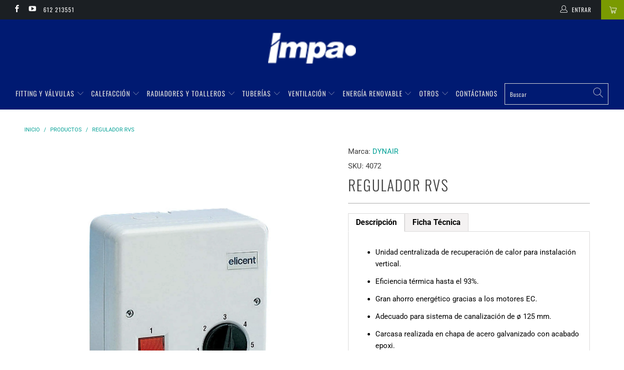

--- FILE ---
content_type: text/html; charset=utf-8
request_url: https://impa.cl/products/4072
body_size: 38710
content:


 <!DOCTYPE html>
<html lang="es"> <head> <meta charset="utf-8"> <meta http-equiv="cleartype" content="on"> <meta name="robots" content="index,follow"> <!-- Mobile Specific Metas --> <meta name="HandheldFriendly" content="True"> <meta name="MobileOptimized" content="320"> <meta name="viewport" content="width=device-width,initial-scale=1"> <meta name="theme-color" content="#ffffff"> <title>
      REGULADOR RVS - IMPA STORE</title> <link rel="preconnect dns-prefetch" href="https://fonts.shopifycdn.com" /> <link rel="preconnect dns-prefetch" href="https://cdn.shopify.com" /> <link rel="preconnect dns-prefetch" href="https://v.shopify.com" /> <link rel="preconnect dns-prefetch" href="https://cdn.shopifycloud.com" /> <link rel="stylesheet" href="https://cdnjs.cloudflare.com/ajax/libs/fancybox/3.5.6/jquery.fancybox.css"> <!-- Stylesheets for Turbo 4.1.0 --> <link href="//impa.cl/cdn/shop/t/14/assets/styles.scss.css?v=172449202169865289681762346295" rel="stylesheet" type="text/css" media="all" /> <script>
      window.lazySizesConfig = window.lazySizesConfig || {};

      lazySizesConfig.expand = 300;
      lazySizesConfig.loadHidden = false;

      /*! lazysizes - v4.1.4 */
      !function(a,b){var c=b(a,a.document);a.lazySizes=c,"object"==typeof module&&module.exports&&(module.exports=c)}(window,function(a,b){"use strict";if(b.getElementsByClassName){var c,d,e=b.documentElement,f=a.Date,g=a.HTMLPictureElement,h="addEventListener",i="getAttribute",j=a[h],k=a.setTimeout,l=a.requestAnimationFrame||k,m=a.requestIdleCallback,n=/^picture$/i,o=["load","error","lazyincluded","_lazyloaded"],p={},q=Array.prototype.forEach,r=function(a,b){return p[b]||(p[b]=new RegExp("(\\s|^)"+b+"(\\s|$)")),p[b].test(a[i]("class")||"")&&p[b]},s=function(a,b){r(a,b)||a.setAttribute("class",(a[i]("class")||"").trim()+" "+b)},t=function(a,b){var c;(c=r(a,b))&&a.setAttribute("class",(a[i]("class")||"").replace(c," "))},u=function(a,b,c){var d=c?h:"removeEventListener";c&&u(a,b),o.forEach(function(c){a[d](c,b)})},v=function(a,d,e,f,g){var h=b.createEvent("Event");return e||(e={}),e.instance=c,h.initEvent(d,!f,!g),h.detail=e,a.dispatchEvent(h),h},w=function(b,c){var e;!g&&(e=a.picturefill||d.pf)?(c&&c.src&&!b[i]("srcset")&&b.setAttribute("srcset",c.src),e({reevaluate:!0,elements:[b]})):c&&c.src&&(b.src=c.src)},x=function(a,b){return(getComputedStyle(a,null)||{})[b]},y=function(a,b,c){for(c=c||a.offsetWidth;c<d.minSize&&b&&!a._lazysizesWidth;)c=b.offsetWidth,b=b.parentNode;return c},z=function(){var a,c,d=[],e=[],f=d,g=function(){var b=f;for(f=d.length?e:d,a=!0,c=!1;b.length;)b.shift()();a=!1},h=function(d,e){a&&!e?d.apply(this,arguments):(f.push(d),c||(c=!0,(b.hidden?k:l)(g)))};return h._lsFlush=g,h}(),A=function(a,b){return b?function(){z(a)}:function(){var b=this,c=arguments;z(function(){a.apply(b,c)})}},B=function(a){var b,c=0,e=d.throttleDelay,g=d.ricTimeout,h=function(){b=!1,c=f.now(),a()},i=m&&g>49?function(){m(h,{timeout:g}),g!==d.ricTimeout&&(g=d.ricTimeout)}:A(function(){k(h)},!0);return function(a){var d;(a=a===!0)&&(g=33),b||(b=!0,d=e-(f.now()-c),0>d&&(d=0),a||9>d?i():k(i,d))}},C=function(a){var b,c,d=99,e=function(){b=null,a()},g=function(){var a=f.now()-c;d>a?k(g,d-a):(m||e)(e)};return function(){c=f.now(),b||(b=k(g,d))}};!function(){var b,c={lazyClass:"lazyload",loadedClass:"lazyloaded",loadingClass:"lazyloading",preloadClass:"lazypreload",errorClass:"lazyerror",autosizesClass:"lazyautosizes",srcAttr:"data-src",srcsetAttr:"data-srcset",sizesAttr:"data-sizes",minSize:40,customMedia:{},init:!0,expFactor:1.5,hFac:.8,loadMode:2,loadHidden:!0,ricTimeout:0,throttleDelay:125};d=a.lazySizesConfig||a.lazysizesConfig||{};for(b in c)b in d||(d[b]=c[b]);a.lazySizesConfig=d,k(function(){d.init&&F()})}();var D=function(){var g,l,m,o,p,y,D,F,G,H,I,J,K,L,M=/^img$/i,N=/^iframe$/i,O="onscroll"in a&&!/(gle|ing)bot/.test(navigator.userAgent),P=0,Q=0,R=0,S=-1,T=function(a){R--,a&&a.target&&u(a.target,T),(!a||0>R||!a.target)&&(R=0)},U=function(a,c){var d,f=a,g="hidden"==x(b.body,"visibility")||"hidden"!=x(a.parentNode,"visibility")&&"hidden"!=x(a,"visibility");for(F-=c,I+=c,G-=c,H+=c;g&&(f=f.offsetParent)&&f!=b.body&&f!=e;)g=(x(f,"opacity")||1)>0,g&&"visible"!=x(f,"overflow")&&(d=f.getBoundingClientRect(),g=H>d.left&&G<d.right&&I>d.top-1&&F<d.bottom+1);return g},V=function(){var a,f,h,j,k,m,n,p,q,r=c.elements;if((o=d.loadMode)&&8>R&&(a=r.length)){f=0,S++,null==K&&("expand"in d||(d.expand=e.clientHeight>500&&e.clientWidth>500?500:370),J=d.expand,K=J*d.expFactor),K>Q&&1>R&&S>2&&o>2&&!b.hidden?(Q=K,S=0):Q=o>1&&S>1&&6>R?J:P;for(;a>f;f++)if(r[f]&&!r[f]._lazyRace)if(O)if((p=r[f][i]("data-expand"))&&(m=1*p)||(m=Q),q!==m&&(y=innerWidth+m*L,D=innerHeight+m,n=-1*m,q=m),h=r[f].getBoundingClientRect(),(I=h.bottom)>=n&&(F=h.top)<=D&&(H=h.right)>=n*L&&(G=h.left)<=y&&(I||H||G||F)&&(d.loadHidden||"hidden"!=x(r[f],"visibility"))&&(l&&3>R&&!p&&(3>o||4>S)||U(r[f],m))){if(ba(r[f]),k=!0,R>9)break}else!k&&l&&!j&&4>R&&4>S&&o>2&&(g[0]||d.preloadAfterLoad)&&(g[0]||!p&&(I||H||G||F||"auto"!=r[f][i](d.sizesAttr)))&&(j=g[0]||r[f]);else ba(r[f]);j&&!k&&ba(j)}},W=B(V),X=function(a){s(a.target,d.loadedClass),t(a.target,d.loadingClass),u(a.target,Z),v(a.target,"lazyloaded")},Y=A(X),Z=function(a){Y({target:a.target})},$=function(a,b){try{a.contentWindow.location.replace(b)}catch(c){a.src=b}},_=function(a){var b,c=a[i](d.srcsetAttr);(b=d.customMedia[a[i]("data-media")||a[i]("media")])&&a.setAttribute("media",b),c&&a.setAttribute("srcset",c)},aa=A(function(a,b,c,e,f){var g,h,j,l,o,p;(o=v(a,"lazybeforeunveil",b)).defaultPrevented||(e&&(c?s(a,d.autosizesClass):a.setAttribute("sizes",e)),h=a[i](d.srcsetAttr),g=a[i](d.srcAttr),f&&(j=a.parentNode,l=j&&n.test(j.nodeName||"")),p=b.firesLoad||"src"in a&&(h||g||l),o={target:a},p&&(u(a,T,!0),clearTimeout(m),m=k(T,2500),s(a,d.loadingClass),u(a,Z,!0)),l&&q.call(j.getElementsByTagName("source"),_),h?a.setAttribute("srcset",h):g&&!l&&(N.test(a.nodeName)?$(a,g):a.src=g),f&&(h||l)&&w(a,{src:g})),a._lazyRace&&delete a._lazyRace,t(a,d.lazyClass),z(function(){(!p||a.complete&&a.naturalWidth>1)&&(p?T(o):R--,X(o))},!0)}),ba=function(a){var b,c=M.test(a.nodeName),e=c&&(a[i](d.sizesAttr)||a[i]("sizes")),f="auto"==e;(!f&&l||!c||!a[i]("src")&&!a.srcset||a.complete||r(a,d.errorClass)||!r(a,d.lazyClass))&&(b=v(a,"lazyunveilread").detail,f&&E.updateElem(a,!0,a.offsetWidth),a._lazyRace=!0,R++,aa(a,b,f,e,c))},ca=function(){if(!l){if(f.now()-p<999)return void k(ca,999);var a=C(function(){d.loadMode=3,W()});l=!0,d.loadMode=3,W(),j("scroll",function(){3==d.loadMode&&(d.loadMode=2),a()},!0)}};return{_:function(){p=f.now(),c.elements=b.getElementsByClassName(d.lazyClass),g=b.getElementsByClassName(d.lazyClass+" "+d.preloadClass),L=d.hFac,j("scroll",W,!0),j("resize",W,!0),a.MutationObserver?new MutationObserver(W).observe(e,{childList:!0,subtree:!0,attributes:!0}):(e[h]("DOMNodeInserted",W,!0),e[h]("DOMAttrModified",W,!0),setInterval(W,999)),j("hashchange",W,!0),["focus","mouseover","click","load","transitionend","animationend","webkitAnimationEnd"].forEach(function(a){b[h](a,W,!0)}),/d$|^c/.test(b.readyState)?ca():(j("load",ca),b[h]("DOMContentLoaded",W),k(ca,2e4)),c.elements.length?(V(),z._lsFlush()):W()},checkElems:W,unveil:ba}}(),E=function(){var a,c=A(function(a,b,c,d){var e,f,g;if(a._lazysizesWidth=d,d+="px",a.setAttribute("sizes",d),n.test(b.nodeName||""))for(e=b.getElementsByTagName("source"),f=0,g=e.length;g>f;f++)e[f].setAttribute("sizes",d);c.detail.dataAttr||w(a,c.detail)}),e=function(a,b,d){var e,f=a.parentNode;f&&(d=y(a,f,d),e=v(a,"lazybeforesizes",{width:d,dataAttr:!!b}),e.defaultPrevented||(d=e.detail.width,d&&d!==a._lazysizesWidth&&c(a,f,e,d)))},f=function(){var b,c=a.length;if(c)for(b=0;c>b;b++)e(a[b])},g=C(f);return{_:function(){a=b.getElementsByClassName(d.autosizesClass),j("resize",g)},checkElems:g,updateElem:e}}(),F=function(){F.i||(F.i=!0,E._(),D._())};return c={cfg:d,autoSizer:E,loader:D,init:F,uP:w,aC:s,rC:t,hC:r,fire:v,gW:y,rAF:z}}});

      /*! lazysizes - v4.1.4 */
      !function(a,b){var c=function(){b(a.lazySizes),a.removeEventListener("lazyunveilread",c,!0)};b=b.bind(null,a,a.document),"object"==typeof module&&module.exports?b(require("lazysizes")):a.lazySizes?c():a.addEventListener("lazyunveilread",c,!0)}(window,function(a,b,c){"use strict";function d(){this.ratioElems=b.getElementsByClassName("lazyaspectratio"),this._setupEvents(),this.processImages()}if(a.addEventListener){var e,f,g,h=Array.prototype.forEach,i=/^picture$/i,j="data-aspectratio",k="img["+j+"]",l=function(b){return a.matchMedia?(l=function(a){return!a||(matchMedia(a)||{}).matches})(b):a.Modernizr&&Modernizr.mq?!b||Modernizr.mq(b):!b},m=c.aC,n=c.rC,o=c.cfg;d.prototype={_setupEvents:function(){var a=this,c=function(b){b.naturalWidth<36?a.addAspectRatio(b,!0):a.removeAspectRatio(b,!0)},d=function(){a.processImages()};b.addEventListener("load",function(a){a.target.getAttribute&&a.target.getAttribute(j)&&c(a.target)},!0),addEventListener("resize",function(){var b,d=function(){h.call(a.ratioElems,c)};return function(){clearTimeout(b),b=setTimeout(d,99)}}()),b.addEventListener("DOMContentLoaded",d),addEventListener("load",d)},processImages:function(a){var c,d;a||(a=b),c="length"in a&&!a.nodeName?a:a.querySelectorAll(k);for(d=0;d<c.length;d++)c[d].naturalWidth>36?this.removeAspectRatio(c[d]):this.addAspectRatio(c[d])},getSelectedRatio:function(a){var b,c,d,e,f,g=a.parentNode;if(g&&i.test(g.nodeName||""))for(d=g.getElementsByTagName("source"),b=0,c=d.length;c>b;b++)if(e=d[b].getAttribute("data-media")||d[b].getAttribute("media"),o.customMedia[e]&&(e=o.customMedia[e]),l(e)){f=d[b].getAttribute(j);break}return f||a.getAttribute(j)||""},parseRatio:function(){var a=/^\s*([+\d\.]+)(\s*[\/x]\s*([+\d\.]+))?\s*$/,b={};return function(c){var d;return!b[c]&&(d=c.match(a))&&(d[3]?b[c]=d[1]/d[3]:b[c]=1*d[1]),b[c]}}(),addAspectRatio:function(b,c){var d,e=b.offsetWidth,f=b.offsetHeight;return c||m(b,"lazyaspectratio"),36>e&&0>=f?void((e||f&&a.console)&&console.log("Define width or height of image, so we can calculate the other dimension")):(d=this.getSelectedRatio(b),d=this.parseRatio(d),void(d&&(e?b.style.height=e/d+"px":b.style.width=f*d+"px")))},removeAspectRatio:function(a){n(a,"lazyaspectratio"),a.style.height="",a.style.width="",a.removeAttribute(j)}},f=function(){g=a.jQuery||a.Zepto||a.shoestring||a.$,g&&g.fn&&!g.fn.imageRatio&&g.fn.filter&&g.fn.add&&g.fn.find?g.fn.imageRatio=function(){return e.processImages(this.find(k).add(this.filter(k))),this}:g=!1},f(),setTimeout(f),e=new d,a.imageRatio=e,"object"==typeof module&&module.exports?module.exports=e:"function"==typeof define&&define.amd&&define(e)}});

        /*! lazysizes - v4.1.5 */
        !function(a,b){var c=function(){b(a.lazySizes),a.removeEventListener("lazyunveilread",c,!0)};b=b.bind(null,a,a.document),"object"==typeof module&&module.exports?b(require("lazysizes")):a.lazySizes?c():a.addEventListener("lazyunveilread",c,!0)}(window,function(a,b,c){"use strict";if(a.addEventListener){var d=/\s+/g,e=/\s*\|\s+|\s+\|\s*/g,f=/^(.+?)(?:\s+\[\s*(.+?)\s*\])(?:\s+\[\s*(.+?)\s*\])?$/,g=/^\s*\(*\s*type\s*:\s*(.+?)\s*\)*\s*$/,h=/\(|\)|'/,i={contain:1,cover:1},j=function(a){var b=c.gW(a,a.parentNode);return(!a._lazysizesWidth||b>a._lazysizesWidth)&&(a._lazysizesWidth=b),a._lazysizesWidth},k=function(a){var b;return b=(getComputedStyle(a)||{getPropertyValue:function(){}}).getPropertyValue("background-size"),!i[b]&&i[a.style.backgroundSize]&&(b=a.style.backgroundSize),b},l=function(a,b){if(b){var c=b.match(g);c&&c[1]?a.setAttribute("type",c[1]):a.setAttribute("media",lazySizesConfig.customMedia[b]||b)}},m=function(a,c,g){var h=b.createElement("picture"),i=c.getAttribute(lazySizesConfig.sizesAttr),j=c.getAttribute("data-ratio"),k=c.getAttribute("data-optimumx");c._lazybgset&&c._lazybgset.parentNode==c&&c.removeChild(c._lazybgset),Object.defineProperty(g,"_lazybgset",{value:c,writable:!0}),Object.defineProperty(c,"_lazybgset",{value:h,writable:!0}),a=a.replace(d," ").split(e),h.style.display="none",g.className=lazySizesConfig.lazyClass,1!=a.length||i||(i="auto"),a.forEach(function(a){var c,d=b.createElement("source");i&&"auto"!=i&&d.setAttribute("sizes",i),(c=a.match(f))?(d.setAttribute(lazySizesConfig.srcsetAttr,c[1]),l(d,c[2]),l(d,c[3])):d.setAttribute(lazySizesConfig.srcsetAttr,a),h.appendChild(d)}),i&&(g.setAttribute(lazySizesConfig.sizesAttr,i),c.removeAttribute(lazySizesConfig.sizesAttr),c.removeAttribute("sizes")),k&&g.setAttribute("data-optimumx",k),j&&g.setAttribute("data-ratio",j),h.appendChild(g),c.appendChild(h)},n=function(a){if(a.target._lazybgset){var b=a.target,d=b._lazybgset,e=b.currentSrc||b.src;if(e){var f=c.fire(d,"bgsetproxy",{src:e,useSrc:h.test(e)?JSON.stringify(e):e});f.defaultPrevented||(d.style.backgroundImage="url("+f.detail.useSrc+")")}b._lazybgsetLoading&&(c.fire(d,"_lazyloaded",{},!1,!0),delete b._lazybgsetLoading)}};addEventListener("lazybeforeunveil",function(a){var d,e,f;!a.defaultPrevented&&(d=a.target.getAttribute("data-bgset"))&&(f=a.target,e=b.createElement("img"),e.alt="",e._lazybgsetLoading=!0,a.detail.firesLoad=!0,m(d,f,e),setTimeout(function(){c.loader.unveil(e),c.rAF(function(){c.fire(e,"_lazyloaded",{},!0,!0),e.complete&&n({target:e})})}))}),b.addEventListener("load",n,!0),a.addEventListener("lazybeforesizes",function(a){if(a.detail.instance==c&&a.target._lazybgset&&a.detail.dataAttr){var b=a.target._lazybgset,d=k(b);i[d]&&(a.target._lazysizesParentFit=d,c.rAF(function(){a.target.setAttribute("data-parent-fit",d),a.target._lazysizesParentFit&&delete a.target._lazysizesParentFit}))}},!0),b.documentElement.addEventListener("lazybeforesizes",function(a){!a.defaultPrevented&&a.target._lazybgset&&a.detail.instance==c&&(a.detail.width=j(a.target._lazybgset))})}});</script> <meta name="description" content="Descripción Unidad centralizada de recuperación de calor para instalación vertical. Eficiencia térmica hasta el 93%. Gran ahorro energético gracias a los motores EC. Adecuado para sistema de canalización de ø 125 mm. Carcasa realizada en chapa de acero galvanizado con acabado epoxi. Motores de alta eficiencia multi-vel" /> <link rel="shortcut icon" type="image/x-icon" href="//impa.cl/cdn/shop/files/ISOTIPO-IMPA_180x180.png?v=1614309121"> <link rel="apple-touch-icon" href="//impa.cl/cdn/shop/files/ISOTIPO-IMPA_180x180.png?v=1614309121"/> <link rel="apple-touch-icon" sizes="57x57" href="//impa.cl/cdn/shop/files/ISOTIPO-IMPA_57x57.png?v=1614309121"/> <link rel="apple-touch-icon" sizes="60x60" href="//impa.cl/cdn/shop/files/ISOTIPO-IMPA_60x60.png?v=1614309121"/> <link rel="apple-touch-icon" sizes="72x72" href="//impa.cl/cdn/shop/files/ISOTIPO-IMPA_72x72.png?v=1614309121"/> <link rel="apple-touch-icon" sizes="76x76" href="//impa.cl/cdn/shop/files/ISOTIPO-IMPA_76x76.png?v=1614309121"/> <link rel="apple-touch-icon" sizes="114x114" href="//impa.cl/cdn/shop/files/ISOTIPO-IMPA_114x114.png?v=1614309121"/> <link rel="apple-touch-icon" sizes="180x180" href="//impa.cl/cdn/shop/files/ISOTIPO-IMPA_180x180.png?v=1614309121"/> <link rel="apple-touch-icon" sizes="228x228" href="//impa.cl/cdn/shop/files/ISOTIPO-IMPA_228x228.png?v=1614309121"/> <link rel="canonical" href="https://impa.cl/products/4072" /> <script>window.performance && window.performance.mark && window.performance.mark('shopify.content_for_header.start');</script><meta id="shopify-digital-wallet" name="shopify-digital-wallet" content="/25156714595/digital_wallets/dialog">
<link rel="alternate" type="application/json+oembed" href="https://impa.cl/products/4072.oembed">
<script async="async" src="/checkouts/internal/preloads.js?locale=es-CL"></script>
<script id="shopify-features" type="application/json">{"accessToken":"fd895b44d6927ee063fa65470207839b","betas":["rich-media-storefront-analytics"],"domain":"impa.cl","predictiveSearch":true,"shopId":25156714595,"locale":"es"}</script>
<script>var Shopify = Shopify || {};
Shopify.shop = "impa-store.myshopify.com";
Shopify.locale = "es";
Shopify.currency = {"active":"CLP","rate":"1.0"};
Shopify.country = "CL";
Shopify.theme = {"name":"Impa-cl gv","id":80718200931,"schema_name":"Turbo","schema_version":"4.1.0","theme_store_id":null,"role":"main"};
Shopify.theme.handle = "null";
Shopify.theme.style = {"id":null,"handle":null};
Shopify.cdnHost = "impa.cl/cdn";
Shopify.routes = Shopify.routes || {};
Shopify.routes.root = "/";</script>
<script type="module">!function(o){(o.Shopify=o.Shopify||{}).modules=!0}(window);</script>
<script>!function(o){function n(){var o=[];function n(){o.push(Array.prototype.slice.apply(arguments))}return n.q=o,n}var t=o.Shopify=o.Shopify||{};t.loadFeatures=n(),t.autoloadFeatures=n()}(window);</script>
<script id="shop-js-analytics" type="application/json">{"pageType":"product"}</script>
<script defer="defer" async type="module" src="//impa.cl/cdn/shopifycloud/shop-js/modules/v2/client.init-shop-cart-sync_2Gr3Q33f.es.esm.js"></script>
<script defer="defer" async type="module" src="//impa.cl/cdn/shopifycloud/shop-js/modules/v2/chunk.common_noJfOIa7.esm.js"></script>
<script defer="defer" async type="module" src="//impa.cl/cdn/shopifycloud/shop-js/modules/v2/chunk.modal_Deo2FJQo.esm.js"></script>
<script type="module">
  await import("//impa.cl/cdn/shopifycloud/shop-js/modules/v2/client.init-shop-cart-sync_2Gr3Q33f.es.esm.js");
await import("//impa.cl/cdn/shopifycloud/shop-js/modules/v2/chunk.common_noJfOIa7.esm.js");
await import("//impa.cl/cdn/shopifycloud/shop-js/modules/v2/chunk.modal_Deo2FJQo.esm.js");

  window.Shopify.SignInWithShop?.initShopCartSync?.({"fedCMEnabled":true,"windoidEnabled":true});

</script>
<script>(function() {
  var isLoaded = false;
  function asyncLoad() {
    if (isLoaded) return;
    isLoaded = true;
    var urls = ["\/\/www.powr.io\/powr.js?powr-token=impa-store.myshopify.com\u0026external-type=shopify\u0026shop=impa-store.myshopify.com","https:\/\/go.smartrmail.com\/scripts\/pop_up_v3_script_tag_live.js?shop=impa-store.myshopify.com","\/\/cdn.shopify.com\/proxy\/e7fd14065136c1a6242d4dba9d1745c7e1ae38f0f9d38907ee3671389347c5b1\/tabs.tkdigital.dev\/scripts\/ne_smart_tabs_49029e293a331cc120ed903d2fb50842.js?shop=impa-store.myshopify.com\u0026sp-cache-control=cHVibGljLCBtYXgtYWdlPTkwMA"];
    for (var i = 0; i <urls.length; i++) {
      var s = document.createElement('script');
      s.type = 'text/javascript';
      s.async = true;
      s.src = urls[i];
      var x = document.getElementsByTagName('script')[0];
      x.parentNode.insertBefore(s, x);
    }
  };
  if(window.attachEvent) {
    window.attachEvent('onload', asyncLoad);
  } else {
    window.addEventListener('load', asyncLoad, false);
  }
})();</script>
<script id="__st">var __st={"a":25156714595,"offset":-10800,"reqid":"fa1da5fd-785f-46c2-b4cc-a5ed895fa40f-1769480605","pageurl":"impa.cl\/products\/4072","u":"0b31ab1584ef","p":"product","rtyp":"product","rid":4119182671971};</script>
<script>window.ShopifyPaypalV4VisibilityTracking = true;</script>
<script id="captcha-bootstrap">!function(){'use strict';const t='contact',e='account',n='new_comment',o=[[t,t],['blogs',n],['comments',n],[t,'customer']],c=[[e,'customer_login'],[e,'guest_login'],[e,'recover_customer_password'],[e,'create_customer']],r=t=>t.map((([t,e])=>`form[action*='/${t}']:not([data-nocaptcha='true']) input[name='form_type'][value='${e}']`)).join(','),a=t=>()=>t?[...document.querySelectorAll(t)].map((t=>t.form)):[];function s(){const t=[...o],e=r(t);return a(e)}const i='password',u='form_key',d=['recaptcha-v3-token','g-recaptcha-response','h-captcha-response',i],f=()=>{try{return window.sessionStorage}catch{return}},m='__shopify_v',_=t=>t.elements[u];function p(t,e,n=!1){try{const o=window.sessionStorage,c=JSON.parse(o.getItem(e)),{data:r}=function(t){const{data:e,action:n}=t;return t[m]||n?{data:e,action:n}:{data:t,action:n}}(c);for(const[e,n]of Object.entries(r))t.elements[e]&&(t.elements[e].value=n);n&&o.removeItem(e)}catch(o){console.error('form repopulation failed',{error:o})}}const l='form_type',E='cptcha';function T(t){t.dataset[E]=!0}const w=window,h=w.document,L='Shopify',v='ce_forms',y='captcha';let A=!1;((t,e)=>{const n=(g='f06e6c50-85a8-45c8-87d0-21a2b65856fe',I='https://cdn.shopify.com/shopifycloud/storefront-forms-hcaptcha/ce_storefront_forms_captcha_hcaptcha.v1.5.2.iife.js',D={infoText:'Protegido por hCaptcha',privacyText:'Privacidad',termsText:'Términos'},(t,e,n)=>{const o=w[L][v],c=o.bindForm;if(c)return c(t,g,e,D).then(n);var r;o.q.push([[t,g,e,D],n]),r=I,A||(h.body.append(Object.assign(h.createElement('script'),{id:'captcha-provider',async:!0,src:r})),A=!0)});var g,I,D;w[L]=w[L]||{},w[L][v]=w[L][v]||{},w[L][v].q=[],w[L][y]=w[L][y]||{},w[L][y].protect=function(t,e){n(t,void 0,e),T(t)},Object.freeze(w[L][y]),function(t,e,n,w,h,L){const[v,y,A,g]=function(t,e,n){const i=e?o:[],u=t?c:[],d=[...i,...u],f=r(d),m=r(i),_=r(d.filter((([t,e])=>n.includes(e))));return[a(f),a(m),a(_),s()]}(w,h,L),I=t=>{const e=t.target;return e instanceof HTMLFormElement?e:e&&e.form},D=t=>v().includes(t);t.addEventListener('submit',(t=>{const e=I(t);if(!e)return;const n=D(e)&&!e.dataset.hcaptchaBound&&!e.dataset.recaptchaBound,o=_(e),c=g().includes(e)&&(!o||!o.value);(n||c)&&t.preventDefault(),c&&!n&&(function(t){try{if(!f())return;!function(t){const e=f();if(!e)return;const n=_(t);if(!n)return;const o=n.value;o&&e.removeItem(o)}(t);const e=Array.from(Array(32),(()=>Math.random().toString(36)[2])).join('');!function(t,e){_(t)||t.append(Object.assign(document.createElement('input'),{type:'hidden',name:u})),t.elements[u].value=e}(t,e),function(t,e){const n=f();if(!n)return;const o=[...t.querySelectorAll(`input[type='${i}']`)].map((({name:t})=>t)),c=[...d,...o],r={};for(const[a,s]of new FormData(t).entries())c.includes(a)||(r[a]=s);n.setItem(e,JSON.stringify({[m]:1,action:t.action,data:r}))}(t,e)}catch(e){console.error('failed to persist form',e)}}(e),e.submit())}));const S=(t,e)=>{t&&!t.dataset[E]&&(n(t,e.some((e=>e===t))),T(t))};for(const o of['focusin','change'])t.addEventListener(o,(t=>{const e=I(t);D(e)&&S(e,y())}));const B=e.get('form_key'),M=e.get(l),P=B&&M;t.addEventListener('DOMContentLoaded',(()=>{const t=y();if(P)for(const e of t)e.elements[l].value===M&&p(e,B);[...new Set([...A(),...v().filter((t=>'true'===t.dataset.shopifyCaptcha))])].forEach((e=>S(e,t)))}))}(h,new URLSearchParams(w.location.search),n,t,e,['guest_login'])})(!0,!0)}();</script>
<script integrity="sha256-4kQ18oKyAcykRKYeNunJcIwy7WH5gtpwJnB7kiuLZ1E=" data-source-attribution="shopify.loadfeatures" defer="defer" src="//impa.cl/cdn/shopifycloud/storefront/assets/storefront/load_feature-a0a9edcb.js" crossorigin="anonymous"></script>
<script data-source-attribution="shopify.dynamic_checkout.dynamic.init">var Shopify=Shopify||{};Shopify.PaymentButton=Shopify.PaymentButton||{isStorefrontPortableWallets:!0,init:function(){window.Shopify.PaymentButton.init=function(){};var t=document.createElement("script");t.src="https://impa.cl/cdn/shopifycloud/portable-wallets/latest/portable-wallets.es.js",t.type="module",document.head.appendChild(t)}};
</script>
<script data-source-attribution="shopify.dynamic_checkout.buyer_consent">
  function portableWalletsHideBuyerConsent(e){var t=document.getElementById("shopify-buyer-consent"),n=document.getElementById("shopify-subscription-policy-button");t&&n&&(t.classList.add("hidden"),t.setAttribute("aria-hidden","true"),n.removeEventListener("click",e))}function portableWalletsShowBuyerConsent(e){var t=document.getElementById("shopify-buyer-consent"),n=document.getElementById("shopify-subscription-policy-button");t&&n&&(t.classList.remove("hidden"),t.removeAttribute("aria-hidden"),n.addEventListener("click",e))}window.Shopify?.PaymentButton&&(window.Shopify.PaymentButton.hideBuyerConsent=portableWalletsHideBuyerConsent,window.Shopify.PaymentButton.showBuyerConsent=portableWalletsShowBuyerConsent);
</script>
<script data-source-attribution="shopify.dynamic_checkout.cart.bootstrap">document.addEventListener("DOMContentLoaded",(function(){function t(){return document.querySelector("shopify-accelerated-checkout-cart, shopify-accelerated-checkout")}if(t())Shopify.PaymentButton.init();else{new MutationObserver((function(e,n){t()&&(Shopify.PaymentButton.init(),n.disconnect())})).observe(document.body,{childList:!0,subtree:!0})}}));
</script>

<script>window.performance && window.performance.mark && window.performance.mark('shopify.content_for_header.end');</script>

    

<meta name="author" content="IMPA STORE">
<meta property="og:url" content="https://impa.cl/products/4072">
<meta property="og:site_name" content="IMPA STORE"> <meta property="og:type" content="product"> <meta property="og:title" content="REGULADOR RVS"> <meta property="og:image" content="https://impa.cl/cdn/shop/products/RVS_600x.jpg?v=1569290555"> <meta property="og:image:secure_url" content="https://impa.cl/cdn/shop/products/RVS_600x.jpg?v=1569290555"> <meta property="og:price:amount" content="0"> <meta property="og:price:currency" content="CLP"> <meta property="og:description" content="Descripción Unidad centralizada de recuperación de calor para instalación vertical. Eficiencia térmica hasta el 93%. Gran ahorro energético gracias a los motores EC. Adecuado para sistema de canalización de ø 125 mm. Carcasa realizada en chapa de acero galvanizado con acabado epoxi. Motores de alta eficiencia multi-vel">




<meta name="twitter:card" content="summary"> <meta name="twitter:title" content="REGULADOR RVS"> <meta name="twitter:description" content="Descripción


Unidad centralizada de recuperación de calor para instalación vertical.

Eficiencia térmica hasta el 93%.

Gran ahorro energético gracias a los motores EC.

Adecuado para sistema de canalización de ø 125 mm.

Carcasa realizada en chapa de acero galvanizado con acabado epoxi.

Motores de alta eficiencia multi-velocidad.

Bajo nivel sonoro.

Sistema de filtro integrado




Origen: Italia
Características técnicas



Caudal máximo: 320 m3/h

Potencia máxima: 70 W

Peso: 28 Kg.



Ficha Técnica



Puedes descargar la ficha técnica de este producto haciendo click aquí

"> <meta name="twitter:image" content="https://impa.cl/cdn/shop/products/RVS_240x.jpg?v=1569290555"> <meta name="twitter:image:width" content="240"> <meta name="twitter:image:height" content="240">

    
    
  	<script type="text/javascript" src="//impa.cl/cdn/shop/t/14/assets/globorequestforquote_params.min.js?v=106350664662285987811685462253" ></script>
<script type="text/javascript">
    var GRFQConfigs = GRFQConfigs || {};
    var GRFQCollection = GRFQCollection || {};
    GRFQConfigs.customer = {
        'id': '',
        'email': '',
        'name': ''
    };
                            if("rfq_theme_"+Shopify.theme.id == "rfq_theme_133972525155"){        GRFQConfigs.theme_info = {"id":133972525155,"name":"Impa-cl gv - 2025-03-24","created_at":"2025-03-24T18:18:33-03:00","updated_at":"2025-03-25T10:48:28-03:00","role":"unpublished","theme_store_id":null,"previewable":true,"processing":false,"admin_graphql_api_id":"gid://shopify/Theme/133972525155","theme_name":"Turbo","theme_version":"9.5.2"}    }                 if("rfq_theme_"+Shopify.theme.id == "rfq_theme_133987991651"){        GRFQConfigs.theme_info = {"id":133987991651,"name":"Dawn","created_at":"2025-03-25T08:18:40-03:00","updated_at":"2025-07-29T10:56:17-04:00","role":"unpublished","theme_store_id":887,"previewable":true,"processing":false,"admin_graphql_api_id":"gid://shopify/Theme/133987991651","theme_name":"Dawn","theme_version":"15.4.0"}    }                 if("rfq_theme_"+Shopify.theme.id == "rfq_theme_133988188259"){        GRFQConfigs.theme_info = {"id":133988188259,"name":"Dawn","created_at":"2025-03-25T08:22:12-03:00","updated_at":"2025-07-29T10:56:47-04:00","role":"unpublished","theme_store_id":887,"previewable":true,"processing":false,"admin_graphql_api_id":"gid://shopify/Theme/133988188259","theme_name":"Dawn","theme_version":"15.4.0"}    }                 if("rfq_theme_"+Shopify.theme.id == "rfq_theme_133988253795"){        GRFQConfigs.theme_info = {"id":133988253795,"name":"Dawn","created_at":"2025-03-25T08:24:53-03:00","updated_at":"2025-07-29T10:57:07-04:00","role":"unpublished","theme_store_id":887,"previewable":true,"processing":false,"admin_graphql_api_id":"gid://shopify/Theme/133988253795","theme_name":"Dawn","theme_version":"15.4.0"}    }                 if("rfq_theme_"+Shopify.theme.id == "rfq_theme_72939864163"){        GRFQConfigs.theme_info = {"id":72939864163,"name":"Debut","created_at":"2019-05-15T14:50:43-04:00","updated_at":"2023-05-30T11:45:24-04:00","role":"unpublished","theme_store_id":796,"previewable":true,"processing":false,"admin_graphql_api_id":"gid://shopify/Theme/72939864163","theme_name":"Debut","theme_version":"11.3.0"}    }                 if("rfq_theme_"+Shopify.theme.id == "rfq_theme_73150398563"){        GRFQConfigs.theme_info = {"id":73150398563,"name":"IMPA 2019 - 2020","created_at":"2019-05-21T21:56:46-04:00","updated_at":"2023-05-30T11:45:29-04:00","role":"unpublished","theme_store_id":null,"previewable":true,"processing":false,"admin_graphql_api_id":"gid://shopify/Theme/73150398563","theme_name":"Turbo","theme_version":"4.1.0"}    }                 if("rfq_theme_"+Shopify.theme.id == "rfq_theme_77561987171"){        GRFQConfigs.theme_info = {"id":77561987171,"name":"BACK UP - SIN COTIZADOR","created_at":"2019-09-25T13:10:03-03:00","updated_at":"2023-05-30T11:45:31-04:00","role":"unpublished","theme_store_id":null,"previewable":true,"processing":false,"admin_graphql_api_id":"gid://shopify/Theme/77561987171","theme_name":"Turbo","theme_version":"4.1.0"}    }                 if("rfq_theme_"+Shopify.theme.id == "rfq_theme_77562118243"){        GRFQConfigs.theme_info = {"id":77562118243,"name":"LIVE","created_at":"2019-09-25T13:12:42-03:00","updated_at":"2023-07-18T15:18:34-04:00","role":"unpublished","theme_store_id":null,"previewable":true,"processing":false,"admin_graphql_api_id":"gid://shopify/Theme/77562118243","theme_name":"Turbo","theme_version":"4.1.0"}    }                 if("rfq_theme_"+Shopify.theme.id == "rfq_theme_78870052963"){        GRFQConfigs.theme_info = {"id":78870052963,"name":"Cotizador + Carro Normal","created_at":"2019-10-28T13:45:52-03:00","updated_at":"2023-07-18T15:18:34-04:00","role":"unpublished","theme_store_id":null,"previewable":true,"processing":false,"admin_graphql_api_id":"gid://shopify/Theme/78870052963","theme_name":"Turbo","theme_version":"4.1.0"}    }                 if("rfq_theme_"+Shopify.theme.id == "rfq_theme_80667574371"){        GRFQConfigs.theme_info = {"id":80667574371,"name":"BACK UP LIVE","created_at":"2020-01-08T12:43:32-03:00","updated_at":"2023-07-18T15:18:34-04:00","role":"unpublished","theme_store_id":null,"previewable":true,"processing":false,"admin_graphql_api_id":"gid://shopify/Theme/80667574371","theme_name":"Turbo","theme_version":"4.1.0"}    }                 if("rfq_theme_"+Shopify.theme.id == "rfq_theme_80672981091"){        GRFQConfigs.theme_info = {"id":80672981091,"name":"Copy of LIVE","created_at":"2020-01-09T06:37:27-03:00","updated_at":"2023-07-18T15:18:34-04:00","role":"unpublished","theme_store_id":null,"previewable":true,"processing":false,"admin_graphql_api_id":"gid://shopify/Theme/80672981091","theme_name":"Turbo","theme_version":"4.1.0"}    }                 if("rfq_theme_"+Shopify.theme.id == "rfq_theme_80718200931"){        GRFQConfigs.theme_info = {"id":80718200931,"name":"Impa-cl gv","created_at":"2020-01-17T11:59:35-03:00","updated_at":"2025-09-26T15:38:35-03:00","role":"main","theme_store_id":null,"previewable":true,"processing":false,"admin_graphql_api_id":"gid://shopify/Theme/80718200931","theme_name":"Turbo","theme_version":"4.1.0"}    }                 if("rfq_theme_"+Shopify.theme.id == "rfq_theme_80787013731"){        GRFQConfigs.theme_info = {"id":80787013731,"name":"Copia de Impa-cl gv","created_at":"2020-01-31T15:35:47-03:00","updated_at":"2023-07-18T15:18:34-04:00","role":"unpublished","theme_store_id":null,"previewable":true,"processing":false,"admin_graphql_api_id":"gid://shopify/Theme/80787013731","theme_name":"Turbo","theme_version":"4.1.0"}    }                 if("rfq_theme_"+Shopify.theme.id == "rfq_theme_80969302115"){        GRFQConfigs.theme_info = {"id":80969302115,"name":"Copia de Impa-cl gv","created_at":"2020-03-09T10:35:53-03:00","updated_at":"2023-07-18T15:18:34-04:00","role":"unpublished","theme_store_id":null,"previewable":true,"processing":false,"admin_graphql_api_id":"gid://shopify/Theme/80969302115","theme_name":"Turbo","theme_version":"4.1.0"}    }                 if("rfq_theme_"+Shopify.theme.id == "rfq_theme_83160039523"){        GRFQConfigs.theme_info = {"id":83160039523,"name":"Copia de Impa-cl gv","created_at":"2020-05-27T15:57:57-04:00","updated_at":"2023-07-18T15:18:34-04:00","role":"unpublished","theme_store_id":null,"previewable":true,"processing":false,"admin_graphql_api_id":"gid://shopify/Theme/83160039523","theme_name":"Turbo","theme_version":"4.1.0"}    }             GRFQConfigs.pageempty = "Tu cotización se encuentra vacía"
            GRFQConfigs.product = {"id":4119182671971,"title":"REGULADOR RVS","handle":"4072","description":"\u003ch5\u003e\u003cstrong\u003eDescripción\u003c\/strong\u003e\u003c\/h5\u003e\n\u003cdiv\u003e\u003c\/div\u003e\n\u003cul\u003e\n\u003cli\u003eUnidad centralizada de recuperación de calor para instalación vertical.\n\u003c\/li\u003e\n\u003cli\u003eEficiencia térmica hasta el 93%.\n\u003c\/li\u003e\n\u003cli\u003eGran ahorro energético gracias a los motores EC.\n\u003c\/li\u003e\n\u003cli\u003eAdecuado para sistema de canalización de ø 125 mm.\n\u003c\/li\u003e\n\u003cli\u003eCarcasa realizada en chapa de acero galvanizado con acabado epoxi.\n\u003c\/li\u003e\n\u003cli\u003eMotores de alta eficiencia multi-velocidad.\n\u003c\/li\u003e\n\u003cli\u003eBajo nivel sonoro.\n\u003c\/li\u003e\n\u003cli\u003eSistema de filtro integrado\n\u003c\/li\u003e\n\u003cli\u003e\n\n\u003c\/li\u003e\n\u003cli\u003eOrigen: Italia\u003cbr\u003e\n\u003cbr\u003e\u003cstrong\u003eCaracterísticas técnicas\u003c\/strong\u003e\n\u003c\/li\u003e\n\u003c\/ul\u003e\n\u003cul\u003e\n\u003cli\u003eCaudal máximo: 320 m3\/h\n\u003c\/li\u003e\n\u003cli\u003ePotencia máxima: 70 W\n\u003c\/li\u003e\n\u003cli\u003ePeso: 28 Kg.\n\u003c\/li\u003e\n\u003c\/ul\u003e\n\u003cmeta charset=\"\" utf-8\u003e\n\u003ch5\u003e\u003cstrong\u003e\u003cspan size=\"\"\u003eFicha Técnica\u003c\/span\u003e\u003c\/strong\u003e\u003c\/h5\u003e\n\u003cmeta charset=\"\" utf-8\u003e\n\u003cul\u003e\n\u003cli\u003e\n\u003cspan style=\"\" color:\u003e\u003ca href=\"https:\/\/cdn.shopify.com\/s\/files\/1\/0251\/5671\/4595\/files\/Ficha_Tecnica_-_RVS_y_RVM1.2.3.pdf?2099\" target=\"\" _blank rel=\"\" noopener noreferrer style=\"\" color:\u003ePuedes descargar la ficha técnica de este producto haciendo click aquí\u003c\/a\u003e\u003c\/span\u003e\n\u003c\/li\u003e\n\u003c\/ul\u003e","published_at":"2019-09-23T23:02:34-03:00","created_at":"2019-09-23T23:02:35-03:00","vendor":"DYNAIR","type":"OTROS PRODUCTOS","tags":["MONOFÁSICO","OTROS PRODUCTOS","REGULADOR DE VELOCIDAD","VENTILACIÓN"],"price":0,"price_min":0,"price_max":0,"available":true,"price_varies":false,"compare_at_price":null,"compare_at_price_min":0,"compare_at_price_max":0,"compare_at_price_varies":false,"variants":[{"id":30257832656995,"title":"Default Title","option1":"Default Title","option2":null,"option3":null,"sku":"4072","requires_shipping":true,"taxable":true,"featured_image":null,"available":true,"name":"REGULADOR RVS","public_title":null,"options":["Default Title"],"price":0,"weight":170,"compare_at_price":null,"inventory_management":"shopify","barcode":null,"requires_selling_plan":false,"selling_plan_allocations":[]}],"images":["\/\/impa.cl\/cdn\/shop\/products\/RVS.jpg?v=1569290555"],"featured_image":"\/\/impa.cl\/cdn\/shop\/products\/RVS.jpg?v=1569290555","options":["Title"],"media":[{"alt":"OTROS PRODUCTOS REGULADOR RVS","id":1842596741219,"position":1,"preview_image":{"aspect_ratio":1.0,"height":2000,"width":2000,"src":"\/\/impa.cl\/cdn\/shop\/products\/RVS.jpg?v=1569290555"},"aspect_ratio":1.0,"height":2000,"media_type":"image","src":"\/\/impa.cl\/cdn\/shop\/products\/RVS.jpg?v=1569290555","width":2000}],"requires_selling_plan":false,"selling_plan_groups":[],"content":"\u003ch5\u003e\u003cstrong\u003eDescripción\u003c\/strong\u003e\u003c\/h5\u003e\n\u003cdiv\u003e\u003c\/div\u003e\n\u003cul\u003e\n\u003cli\u003eUnidad centralizada de recuperación de calor para instalación vertical.\n\u003c\/li\u003e\n\u003cli\u003eEficiencia térmica hasta el 93%.\n\u003c\/li\u003e\n\u003cli\u003eGran ahorro energético gracias a los motores EC.\n\u003c\/li\u003e\n\u003cli\u003eAdecuado para sistema de canalización de ø 125 mm.\n\u003c\/li\u003e\n\u003cli\u003eCarcasa realizada en chapa de acero galvanizado con acabado epoxi.\n\u003c\/li\u003e\n\u003cli\u003eMotores de alta eficiencia multi-velocidad.\n\u003c\/li\u003e\n\u003cli\u003eBajo nivel sonoro.\n\u003c\/li\u003e\n\u003cli\u003eSistema de filtro integrado\n\u003c\/li\u003e\n\u003cli\u003e\n\n\u003c\/li\u003e\n\u003cli\u003eOrigen: Italia\u003cbr\u003e\n\u003cbr\u003e\u003cstrong\u003eCaracterísticas técnicas\u003c\/strong\u003e\n\u003c\/li\u003e\n\u003c\/ul\u003e\n\u003cul\u003e\n\u003cli\u003eCaudal máximo: 320 m3\/h\n\u003c\/li\u003e\n\u003cli\u003ePotencia máxima: 70 W\n\u003c\/li\u003e\n\u003cli\u003ePeso: 28 Kg.\n\u003c\/li\u003e\n\u003c\/ul\u003e\n\u003cmeta charset=\"\" utf-8\u003e\n\u003ch5\u003e\u003cstrong\u003e\u003cspan size=\"\"\u003eFicha Técnica\u003c\/span\u003e\u003c\/strong\u003e\u003c\/h5\u003e\n\u003cmeta charset=\"\" utf-8\u003e\n\u003cul\u003e\n\u003cli\u003e\n\u003cspan style=\"\" color:\u003e\u003ca href=\"https:\/\/cdn.shopify.com\/s\/files\/1\/0251\/5671\/4595\/files\/Ficha_Tecnica_-_RVS_y_RVM1.2.3.pdf?2099\" target=\"\" _blank rel=\"\" noopener noreferrer style=\"\" color:\u003ePuedes descargar la ficha técnica de este producto haciendo click aquí\u003c\/a\u003e\u003c\/span\u003e\n\u003c\/li\u003e\n\u003c\/ul\u003e"};
        GRFQConfigs.product.collection = [166328860771,150011969635,150011412579];
        GRFQConfigs.product.selected_or_first_available_variant = {"id":30257832656995,"title":"Default Title","option1":"Default Title","option2":null,"option3":null,"sku":"4072","requires_shipping":true,"taxable":true,"featured_image":null,"available":true,"name":"REGULADOR RVS","public_title":null,"options":["Default Title"],"price":0,"weight":170,"compare_at_price":null,"inventory_management":"shopify","barcode":null,"requires_selling_plan":false,"selling_plan_allocations":[]};        GRFQConfigs.cartItems = [];
        if(typeof GRFQConfigs.lang_translations.find(x => x.code == Shopify.locale) != "undefined"){
        GRFQConfigs.translations = GRFQConfigs.lang_translations.find(x => x.code == Shopify.locale);
        GRFQConfigs.translationsFormbuilder = GRFQConfigs.lang_translationsFormbuilder.filter(x => x.locale == Shopify.locale);
        if(typeof GRFQConfigs.translations.error_messages === 'string'){
            try {
                GRFQConfigs.translations.error_messages = JSON.parse(GRFQConfigs.translations.error_messages)
            } catch (error) {}
        }
    }else{
        GRFQConfigs.translations = GRFQConfigs.translation_default;
    }
    GRFQConfigs.selector = {
      addtocart_selector: '#shopify_add_to_cart,.product-form .btn-cart,.js-product-button-add-to-cart,.shopify-product-form .btn-addtocart,#product-add-to-cart,.shopify-product-form .add_to_cart,.product-details__add-to-cart-button,.shopify-product-form .product-submit,.product-form__cart-buttons,.shopify-product-form input[type="submit"],.js-product-form button[type="submit"],form.product-purchase-form button[type="submit"],#addToCart,#AddToCart,[data-btn-type="add-to-cart"],.default-cart-button__button,.shopify-product-form button[data-add-to-cart],form[data-product-form] .add-to-cart-btn,.product__submit__add,.product-form .add-to-cart-button,.product-form__cart-submit,.shopify-product-form button[data-product-add],#AddToCart--product-template,.product-buy-buttons--cta,.product-form__add-btn,form[data-type="add-to-cart-form"] .product__add-to-cart,.productForm .productForm-submit,.ProductForm__AddToCart,.shopify-product-form .btn--add-to-cart,.ajax-product-form button[data-add-to-cart],.shopify-product-form .product__submit__add,form[data-product-form] .add-to-cart,.product-form .product__submit__add,.shopify-product-form button[type="submit"][data-add-button],.product-form .product-form__add-button,.product-form__submit,.product-single__form .add-to-cart,form#AddToCartForm button#AddToCart,form.shopify-product-form button.add-to-cart,form[action*="/cart/add"] [name="add"],form[action*="/cart/add"] button#AddToCartDesk, form[data-product-form] button[data-product-add], .product-form--atc-button[data-product-atc], .globo-validationForm, button.single_add_to_cart_button, input#AddToCart-product-template, button[data-action="add-to-cart"], .product-details-wrapper .add-to-cart input, form.product-menu-form .product-menu-button[data-product-menu-button-atc], .product-add input#AddToCart, #product-content #add-to-cart #addToCart, .product-form-submit-wrap .add-to-cart-button, .productForm-block .productForm-submit, .btn-wrapper-c .add, .product-submit input.add-to-cart, .form-element-quantity-submit .form-element-submit-button, .quantity-submit-row__submit input, form#AddToCartForm .product-add input#addToCart, .product__form .product__add-to-cart, #product-description form .product-add .add, .product-add input.button.product-add-available, .globo__validation-default, #product-area .product-details-wrapper .options .selector-wrapper .submit,.product_type_simple add_to_cart_button,.pr_atc,.js-product-button-add-to-cart,.product-cta,.tt-btn-addtocart,.product-card-interaction,.product-item__quick-form,.product--quick-add,.btn--quick[data-add-to-cart],.product-card-btn__btn,.productitem--action-atc,.quick-add-btn,.quick-add-button,.product-item__quick-add-button,add-to-cart,.cartButton,.product_after_shop_loop_buttons,.quick-buy-product-form .pb-button-shadow,.product-form__submit,.quick-add__submit,.product__submit__add,form #AddToCart-product-template, form #AddToCart, form #addToCart-product-template, form .product__add-to-cart-button, form .product-form__cart-submit, form .add-to-cart, form .cart-functions > button, form .productitem--action-atc, form .product-form--atc-button, form .product-menu-button-atc, form .product__add-to-cart, form .product-add, form .add-to-cart-button, form #addToCart, form .product-detail__form__action > button, form .product-form-submit-wrap > input, form .product-form input[type="submit"], form input.submit, form .add_to_cart, form .product-item-quick-shop, form #add-to-cart, form .productForm-submit, form .add-to-cart-btn, form .product-single__add-btn, form .quick-add--add-button, form .product-page--add-to-cart, form .addToCart, form .product-form .form-actions, form .button.add, form button#add, form .addtocart, form .AddtoCart, form .product-add input.add, form button#purchase, form[action*="/cart/add"] button[type="submit"], form .product__form button[type="submit"], form #AddToCart--product-template',
      price_selector: '.sf__pcard-price,.shopify-Price-amount,#price_ppr,.product-page-info__price,.tt-price,.price-box,.product__price-container,.product-meta__price-list-container,.product-item-meta__price-list-container,.collection-product-price,.product__grid__price,.product-grid-item__price,.product-price--wrapper,.price__current,.product-loop-element__price,.product-block__price,[class*="product-card-price"],.ProductMeta__PriceList,.ProductItem__PriceList,.product-detail__price,.price_wrapper,.product__price__wrap,[data-price-wrapper],.product-item__price-list,.product-single__prices,.product-block--price,.product-page--pricing,.current-price,.product-prices,.product-card-prices,.product-price-block,product-price-root,.product--price-container,.product-form__prices,.product-loop__price,.card-price,.product-price-container,.product_after_shop_loop_price,.main-product__price,.product-block-price,span[data-product-price],.block-price,product-price,.price-wrapper,.price__container,#ProductPrice-product-template,#ProductPrice,.product-price,.product__price—reg,#productPrice-product-template,.product__current-price,.product-thumb-caption-price-current,.product-item-caption-price-current,.grid-product__price,.product__price,span.price:not(.mini-cart__content .price),span.product-price,.productitem--price,.product-pricing,span.money,.product-item__price,.product-list-item-price,p.price,div.price,.product-meta__prices,div.product-price,span#price,.price.money,h3.price,a.price,.price-area,.product-item-price,.pricearea,.collectionGrid .collectionBlock-info > p,#ComparePrice,.product--price-wrapper,.product-page--price-wrapper,.color--shop-accent.font-size--s.t--meta.f--main,.ComparePrice,.ProductPrice,.prodThumb .title span:last-child,.product-single__price-product-template,.product-info-price,.price-money,.prod-price,#price-field,.product-grid--price,.prices,.pricing,#product-price,.money-styling,.compare-at-price,.product-item--price,.card__price,.product-card__price,.product-price__price,.product-item__price-wrapper,.product-single__price,.grid-product__price-wrap,a.grid-link p.grid-link__meta',
      buynow_selector: '.shopify-payment-button',
      productCollectionItem: '.card > .card__content .card__information,.collection-product-card,.sf__pcard,.product-item__content,.products .product-col,.pr_list_item,.pr_grid_item,product-item,.product-wrap,.tt-layout-product-item .tt-product,.products-grid .grid-item,.product-grid .indiv-product,.collection-page__product-list .product-item,.product-list [data-product-item],.product-list .product-block,.collection-products .collection-product,.collection__grid-loop .product-index,.product-thumbnail[data-product-thumbnail],.filters-results .product-list .card,.product-loop .product-index,#main-collection-product-grid .product-index,.collection-container .product,.featured-collection .product,.collection__grid-item,.collection-product,[data-product-grid-item],.product-grid-item.product-grid-item--featured,.collection__products .product-grid-item,.featured-collection__wrapper .grid__item,.collection-alternating-product,.product-list-item,.product-grid .grid__item,collection-product-grid [class*="column"],.collection-filters .product-grid-item,.product-grid .product-item,.featured-collection__content .featured-collection__item,.collection-grid .grid-item.grid-product,#CollectionProductGrid .collection-list li,.collection__products .product-item,.collection__products .product-item,#main-collection-product-grid .product-loop__item,.product-loop .product-loop__item,#product-grid .grid__item,.products #ajaxSection c:not(.card-price),#main-collection-products .product,.grid.gap-theme > li,.mainCollectionProductGrid .grid .block-product,.collection-grid-main .items-start > .block,.collection-list-products .grid__item .grid-product__wrapper,.s-collection__products .c-product-item,.products-grid .product,[data-section-type="collection"] .group.block,.blocklayout .block.product,.sf__pcard,.product-grid .product-block,.product-list .product-block .product-block__inner,.grid__item .grid-view-item,.collection.grid .product-item .product-item__wrapper,.collection--body--grid .product--root,.o-layout__item .product-card,.productgrid--items .productgrid--item .productitem,.box__collection,.collection-page__product,.collection-grid__row .product-block .product-block__inner,.ProductList .Grid__Cell .ProductItem .ProductItem__Wrapper,.items .item .item__inner,.grid-flex .product-block,.product-loop .product,.collection__products .product-tile,.product-list .product-item,.grid__item .grid-product__content,.product-grid .grid-item .grid-item__content,.collection .product-item,.product-grid .grid__item .indiv-product,.collection__grid .product-card .product-card-info,.collection-list .block,.collection__products .product-item,.product--root[data-product-view=grid],.grid__wrapper .product-loop__item,.collection__list-item,.grid__item.grid__item--collection-template,.product-recommendations__inner .grid__item, #CollectionSection .grid-uniform .grid-item, #shopify-section-collection-template .product-item, #shopify-section-collection-template .grid__item, .collections__products .featured-collections__item,#product-grid .grid__item, .template-collection .grid--uniform .grid__item,.collection-grid-section:not(.shopify-section),.spf-product-card,.product-grid-item',
      productCollectionHref: 'a.product-block__link[href*="/products/"],a.indiv-product__link[href*="/products/"],a.thumbnail__link[href*="/products/"],a.product-item__link[href*="/products/"],a.product-card__link[href*="/products/"],a.product-card-link[href*="/products/"],a.product-block__image__link[href*="/products/"],a.stretched-link[href*="/products/"],a.grid-product__link[href*="/products/"],a.product-grid-item--link[href*="/products/"],a.product-link[href*="/products/"],a.product__link[href*="/products/"],a.full-unstyled-link:not(.card__inner a.full-unstyled-link)[href*="/products/"],a.grid-item__link[href*="/products/"],a.grid-product__link[href*="/products/"],a[href*="/products/"]:not(.social-sharing a,.card__inner a.full-unstyled-link)',
      checkout_btn: 'input[type="submit"][name="checkout"],button[type="submit"][name="checkout"]',
      quantity_selector: '[name="quantity"],.quantity,.quantity-selector__value',
      positionButton: '.g-atc'
    }
    GRFQConfigs.useEmbedApp = false;
</script>
<script type="text/javascript" src="//impa.cl/cdn/shop/t/14/assets/globorequestforquote.min.js?v=34922589570629100731685462261" defer="defer"></script> <script> 
        if(typeof GRFQConfigs.product['collection'] === 'undefined') 
            GRFQConfigs.product['collection'] = []; 
        GRFQConfigs.product['collection'].push('166328860771');</script> <script> 
        if(typeof GRFQConfigs.product['collection'] === 'undefined') 
            GRFQConfigs.product['collection'] = []; 
        GRFQConfigs.product['collection'].push('150011969635');</script> <script> 
        if(typeof GRFQConfigs.product['collection'] === 'undefined') 
            GRFQConfigs.product['collection'] = []; 
        GRFQConfigs.product['collection'].push('150011412579');</script> 

<link href="//impa.cl/cdn/shop/t/14/assets/globorequestforquote.css?v=117881744229489639641685462257" rel="stylesheet" type="text/css" media="all" /><div id="grfq-styles"></div>
<script>GRFQConfigs.__webpack_public_path__ = '//impa.cl/cdn/shop/t/14/assets/'</script>
<style>
    .rfq-btn{
        background:  !important;
        color:  !important;
        font-size: px !important;
    }
    :root{
            }
</style>
<!-- BEGIN app block: shopify://apps/sa-request-a-quote/blocks/app-embed-block/56d84fcb-37c7-4592-bb51-641b7ec5eef0 -->


<script type="text/javascript">
    var config = {"settings":{"app_url":"https:\/\/quote.samita.io","shop_url":"impa-store.myshopify.com","domain":"impa.cl","plan":"PRO","app_id":"1534793","new_frontend":0,"new_setting":1,"front_shop_url":"impa.cl","search_template_created":"true","collection_enable":0,"product_enable":1,"rfq_page":"request-for-quote","rfq_history":"quotes-history","lang_translations":[],"lang_translationsFormbuilder":[],"selector":{"productForm":[".home-product form[action*=\"\/cart\/add\"]",".shop-product form[action*=\"\/cart\/add\"]","#shopify-section-featured-product form[action*=\"\/cart\/add\"]","form.apb-product-form",".product-form__buy-buttons form[action*=\"\/cart\/add\"]","product-form form[action*=\"\/cart\/add\"]",".product-form form[action*=\"\/cart\/add\"]",".product-page form[action*=\"\/cart\/add\"]",".product-add form[action*=\"\/cart\/add\"]","[id*=\"ProductSection--\"] form[action*=\"\/cart\/add\"]","form#add-to-cart-form","form.sf-cart__form","form.productForm","form.product-form","form.product-single__form","form.shopify-product-form:not(#product-form-installment)","form.atc-form","form.atc-form-mobile","form[action*=\"\/cart\/add\"]:not([hidden]):not(#product-form-installment)"],"addtocart_selector":"#shopify_add_to_cart,.product-form .btn-cart,.js-product-button-add-to-cart,.shopify-product-form .btn-addtocart,#product-add-to-cart,.shopify-product-form .add_to_cart,.product-details__add-to-cart-button,.shopify-product-form .product-submit,.product-form__cart-buttons,.shopify-product-form input[type=\"submit\"],.js-product-form button[type=\"submit\"],form.product-purchase-form button[type=\"submit\"],#addToCart,#AddToCart,[data-btn-type=\"add-to-cart\"],.default-cart-button__button,.shopify-product-form button[data-add-to-cart],form[data-product-form] .add-to-cart-btn,.product__submit__add,.product-form .add-to-cart-button,.product-form__cart-submit,.shopify-product-form button[data-product-add],#AddToCart--product-template,.product-buy-buttons--cta,.product-form__add-btn,form[data-type=\"add-to-cart-form\"] .product__add-to-cart,.productForm .productForm-submit,.ProductForm__AddToCart,.shopify-product-form .btn--add-to-cart,.ajax-product-form button[data-add-to-cart],.shopify-product-form .product__submit__add,form[data-product-form] .add-to-cart,.product-form .product__submit__add,.shopify-product-form button[type=\"submit\"][data-add-button],.product-form .product-form__add-button,.product-form__submit,.product-single__form .add-to-cart,form#AddToCartForm button#AddToCart,form.shopify-product-form button.add-to-cart,form[action*=\"\/cart\/add\"] [name=\"add\"],form[action*=\"\/cart\/add\"] button#AddToCartDesk, form[data-product-form] button[data-product-add], .product-form--atc-button[data-product-atc], .globo-validationForm, button.single_add_to_cart_button, input#AddToCart-product-template, button[data-action=\"add-to-cart\"], .product-details-wrapper .add-to-cart input, form.product-menu-form .product-menu-button[data-product-menu-button-atc], .product-add input#AddToCart, #product-content #add-to-cart #addToCart, .product-form-submit-wrap .add-to-cart-button, .productForm-block .productForm-submit, .btn-wrapper-c .add, .product-submit input.add-to-cart, .form-element-quantity-submit .form-element-submit-button, .quantity-submit-row__submit input, form#AddToCartForm .product-add input#addToCart, .product__form .product__add-to-cart, #product-description form .product-add .add, .product-add input.button.product-add-available, .globo__validation-default, #product-area .product-details-wrapper .options .selector-wrapper .submit,.product_type_simple add_to_cart_button,.pr_atc,.js-product-button-add-to-cart,.product-cta,.tt-btn-addtocart,.product-card-interaction,.product-item__quick-form,.product--quick-add,.btn--quick[data-add-to-cart],.product-card-btn__btn,.productitem--action-atc,.quick-add-btn,.quick-add-button,.product-item__quick-add-button,add-to-cart,.cartButton,.product_after_shop_loop_buttons,.quick-buy-product-form .pb-button-shadow,.product-form__submit,.quick-add__submit,.product__submit__add,form #AddToCart-product-template, form #AddToCart, form #addToCart-product-template, form .product__add-to-cart-button, form .product-form__cart-submit, form .add-to-cart, form .cart-functions \u003e button, form .productitem--action-atc, form .product-form--atc-button, form .product-menu-button-atc, form .product__add-to-cart, form .add-to-cart-button, form #addToCart, form .product-detail__form__action \u003e button, form .product-form-submit-wrap \u003e input, form .product-form input[type=\"submit\"], form input.submit, form .add_to_cart, form .product-item-quick-shop, form #add-to-cart, form .productForm-submit, form .add-to-cart-btn, form .product-single__add-btn, form .quick-add--add-button, form .product-page--add-to-cart, form .addToCart, form .product-form .form-actions, form .button.add, form button#add, form .addtocart, form .AddtoCart, form .product-add input.add, form button#purchase, form[action*=\"\/cart\/add\"] button[type=\"submit\"], form .product__form button[type=\"submit\"], form #AddToCart--product-template","addToCartTextElement":"[data-add-to-cart-text], [data-button-text], .button-text, *:not(.icon):not(.spinner):not(.no-js):not(.spinner-inner-1):not(.spinner-inner-2):not(.spinner-inner-3)","collectionProductForm":".spf-product__form, form[action*=\"\/cart\/add\"]","collectionAddToCartSelector":".collectionPreorderAddToCartBtn, [type=\"submit\"]:not(.quick-add__submit), [name=\"add\"]:not(.quick-add__submit), .add-to-cart-btn, .pt-btn-addtocart, .js-add-to-cart, .tt-btn-addtocart, .spf-product__form-btn-addtocart, .ProductForm__AddToCart, button.gt_button.gt_product-button--add-to-cart, .button--addToCart","productCollectionItem":".grid__item, .product-item, .card \u003e .card__content .card__information,.collection-product-card,.sf__pcard,.product-item__content,.products .product-col,.pr_list_item,.pr_grid_item,.product-wrap,.tt-layout-product-item .tt-product,.products-grid .grid-item,.product-grid .indiv-product, .product-list [data-product-item],.product-list .product-block,.collection-products .collection-product,.collection__grid-loop .product-index,.product-thumbnail[data-product-thumbnail],.filters-results .product-list .card,.product-loop .product-index,#main-collection-product-grid .product-index,.collection-container .product,.featured-collection .product,.collection__grid-item,.collection-product,[data-product-grid-item],.product-grid-item.product-grid-item--featured,.collection__products .product-grid-item, .collection-alternating-product,.product-list-item, .collection-product-grid [class*=\"column\"],.collection-filters .product-grid-item, .featured-collection__content .featured-collection__item,.collection-grid .grid-item.grid-product,#CollectionProductGrid .collection-list li,.collection__products .product-item,.collection__products .product-item,#main-collection-product-grid .product-loop__item,.product-loop .product-loop__item, .products #ajaxSection c:not(.card-price),#main-collection-products .product,.grid.gap-theme \u003e li,.mainCollectionProductGrid .grid .block-product,.collection-grid-main .items-start \u003e .block, .s-collection__products .c-product-item,.products-grid .product,[data-section-type=\"collection\"] .group.block,.blocklayout .block.product,.sf__pcard,.product-grid .product-block,.product-list .product-block .product-block__inner, .collection.grid .product-item .product-item__wrapper,.collection--body--grid .product--root,.o-layout__item .product-card,.productgrid--items .productgrid--item .productitem,.box__collection,.collection-page__product,.collection-grid__row .product-block .product-block__inner,.ProductList .Grid__Cell .ProductItem .ProductItem__Wrapper,.items .item .item__inner,.grid-flex .product-block,.product-loop .product,.collection__products .product-tile,.product-list .product-item, .product-grid .grid-item .grid-item__content,.collection .product-item, .collection__grid .product-card .product-card-info,.collection-list .block,.collection__products .product-item,.product--root[data-product-view=grid],.grid__wrapper .product-loop__item,.collection__list-item, #CollectionSection .grid-uniform .grid-item, #shopify-section-collection-template .product-item, .collections__products .featured-collections__item, .collection-grid-section:not(.shopify-section),.spf-product-card,.product-grid-item,.productitem, .type-product-grid-item, .product-details, .featured-product-content","productCollectionHref":"h3[data-href*=\"\/products\/\"], div[data-href*=\"\/products\/\"], a.product-block__link[href*=\"\/products\/\"], a.indiv-product__link[href*=\"\/products\/\"], a.thumbnail__link[href*=\"\/products\/\"], a.product-item__link[href*=\"\/products\/\"], a.product-card__link[href*=\"\/products\/\"], a.product-card-link[href*=\"\/products\/\"], a.product-block__image__link[href*=\"\/products\/\"], a.stretched-link[href*=\"\/products\/\"], a.grid-product__link[href*=\"\/products\/\"], a.product-grid-item--link[href*=\"\/products\/\"], a.product-link[href*=\"\/products\/\"], a.product__link[href*=\"\/products\/\"], a.full-unstyled-link[href*=\"\/products\/\"], a.grid-item__link[href*=\"\/products\/\"], a.grid-product__link[href*=\"\/products\/\"], a[data-product-page-link][href*=\"\/products\/\"], a[href*=\"\/products\/\"]:not(.logo-bar__link,.ButtonGroup__Item.Button,.menu-promotion__link,.site-nav__link,.mobile-nav__link,.hero__sidebyside-image-link,.announcement-link,.breadcrumbs-list__link,.single-level-link,.d-none,.icon-twitter,.icon-facebook,.icon-pinterest,#btn,.list-menu__item.link.link--tex,.btnProductQuickview,.index-banner-slides-each,.global-banner-switch,.sub-nav-item-link,.announcement-bar__link)","quickViewSelector":"a.quickview-icon.quickview, .qv-icon, .previewer-button, .sca-qv-button, .product-item__action-button[data-action=\"open-modal\"], .boost-pfs-quickview-btn, .collection-product[data-action=\"show-product\"], button.product-item__quick-shop-button, .product-item__quick-shop-button-wrapper, .open-quick-view, .product-item__action-button[data-action=\"open-modal\"], .tt-btn-quickview, .product-item-quick-shop .available, .quickshop-trigger, .productitem--action-trigger:not(.productitem--action-atc), .quick-product__btn, .thumbnail, .quick_shop, a.sca-qv-button, .overlay, .quick-view, .open-quick-view, [data-product-card-link], a[rel=\"quick-view\"], a.quick-buy, div.quickview-button \u003e a, .block-inner a.more-info, .quick-shop-modal-trigger, a.quick-view-btn, a.spo-quick-view, div.quickView-button, a.product__label--quick-shop, span.trigger-quick-view, a.act-quickview-button, a.product-modal, [data-quickshop-full], [data-quickshop-slim], [data-quickshop-trigger], .quick_view_btn, .js-quickview-trigger, [id*=\"quick-add-template\"], .js-quickbuy-button","quickViewProductForm":".qv-form, .qview-form, .description-wrapper_content, .wx-product-wrapper, #sca-qv-add-item-form, .product-form, #boost-pfs-quickview-cart-form, .product.preview .shopify-product-form, .product-details__form, .gfqv-product-form, #ModalquickView form#modal_quick_view, .quick_view_form, .product_form, .quick-buy__product-form, .quick-shop-modal form[action*=\"\/cart\/add\"], #quick-shop-modal form[action*=\"\/cart\/add\"], .white-popup.quick-view form[action*=\"\/cart\/add\"], .quick-view form[action*=\"\/cart\/add\"], [id*=\"QuickShopModal-\"] form[action*=\"\/cart\/add\"], .quick-shop.active form[action*=\"\/cart\/add\"], .quick-view-panel form[action*=\"\/cart\/add\"], .content.product.preview form[action*=\"\/cart\/add\"], .quickView-wrap form[action*=\"\/cart\/add\"], .quick-modal form[action*=\"\/cart\/add\"], #colorbox form[action*=\"\/cart\/add\"], .product-quick-view form[action*=\"\/cart\/add\"], .quickform, .modal--quickshop-full, .modal--quickshop form[action*=\"\/cart\/add\"], .quick-shop-form, .fancybox-inner form[action*=\"\/cart\/add\"], #quick-view-modal form[action*=\"\/cart\/add\"], [data-product-modal] form[action*=\"\/cart\/add\"], .modal--quick-shop.modal--is-active form[action*=\"\/cart\/add\"]","searchResultSelector":".predictive-search, .search__results__products, .search-bar__results, .predictive-search-results, #PredictiveResults, .search-results-panel, .search-flydown--results, .header-search-results-wrapper, .main_search__popup","searchResultItemSelector":".predictive-search__list-item, .predictive-search__results-list li, ul li, .product-item, .search-bar__results-products .mini-product, .search__product-loop li, .grid-item, .grid-product, .search--result-group .row, .search-flydown--product, .predictive-search-group .grid, .main-search-result, .search-result","price_selector":".sf__pcard-price,.shopify-Price-amount,#price_ppr,.product-page-info__price,.tt-price,.price-box,.product__price-container,.product-meta__price-list-container,.product-item-meta__price-list-container,.collection-product-price,.product__grid__price,.product-grid-item__price,.product-price--wrapper,.price__current,.product-loop-element__price,.product-block__price,[class*=\"product-card-price\"],.ProductMeta__PriceList,.ProductItem__PriceList,.product-detail__price,.price_wrapper,.product__price__wrap,[data-price-wrapper],.product-item__price-list,.product-single__prices,.product-block--price,.product-page--pricing,.current-price,.product-prices,.product-card-prices,.product-price-block,product-price-root,.product--price-container,.product-form__prices,.product-loop__price,.card-price,.product-price-container,.product_after_shop_loop_price,.main-product__price,.product-block-price,span[data-product-price],.block-price,product-price,.price-wrapper,.price__container,#ProductPrice-product-template,#ProductPrice,.product-price,.product__price—reg,#productPrice-product-template,.product__current-price,.product-thumb-caption-price-current,.product-item-caption-price-current,.grid-product__price,.product__price,span.price:not(.mini-cart__content .price),span.product-price,.productitem--price,.product-pricing,span.money,.product-item__price,.product-list-item-price,p.price,div.price,.product-meta__prices,div.product-price,span#price,.price.money,h3.price,a.price,.price-area,.product-item-price,.pricearea,.collectionGrid .collectionBlock-info \u003e p,#ComparePrice,.product--price-wrapper,.product-page--price-wrapper,.color--shop-accent.font-size--s.t--meta.f--main,.ComparePrice,.ProductPrice,.prodThumb .title span:last-child,.product-single__price-product-template,.product-info-price,.price-money,.prod-price,#price-field,.product-grid--price,.prices,.pricing,#product-price,.money-styling,.compare-at-price,.product-item--price,.card__price,.product-card__price,.product-price__price,.product-item__price-wrapper,.product-single__price,.grid-product__price-wrap,a.grid-link p.grid-link__meta,dl.price,.mini-product__price,.predictive-search__price","buynow_selector":".shopify-payment-button","quantity_selector":"[name=\"quantity\"], input.quantity, [name=\"qty\"]","variantSelector":".product-form__variants, .ga-product_variant_select, select[name=\"id\"], input[name=\"id\"], .qview-variants \u003e select, select[name=\"id[]\"], input[name=\"grfqId\"], select[name=\"idGlobo\"]","variantActivator":".product-form__chip-wrapper, .product__swatches [data-swatch-option], .swatch__container .swatch__option, .gf_swatches .gf_swatch, .product-form__controls-group-options select, ul.clickyboxes li, .pf-variant-select, ul.swatches-select li, .product-options__value, .form-check-swatch, button.btn.swatch select.product__variant, .pf-container a, button.variant.option, ul.js-product__variant--container li, .variant-input, .product-variant \u003e ul \u003e li  ,.input--dropdown, .HorizontalList \u003e li, .product-single__swatch__item, .globo-swatch-list ul.value \u003e .select-option, .form-swatch-item, .selector-wrapper select, select.pf-input, ul.swatches-select \u003e li.nt-swatch.swatch_pr_item, ul.gfqv-swatch-values \u003e li, .lh-swatch-select, .swatch-image, .variant-image-swatch, #option-size, .selector-wrapper .replaced, .regular-select-content \u003e .regular-select-item, .radios--input, ul.swatch-view \u003e li \u003e .swatch-selector ,.single-option-selector, .swatch-element input, [data-product-option], .single-option-selector__radio, [data-index^=\"option\"], .SizeSwatchList input, .swatch-panda input[type=radio], .swatch input, .swatch-element input[type=radio], select[id*=\"product-select-\"], select[id|=\"product-select-option\"], [id|=\"productSelect-product\"], [id|=\"ProductSelect-option\"],select[id|=\"product-variants-option\"],select[id|=\"sca-qv-product-selected-option\"],select[id*=\"product-variants-\"],select[id|=\"product-selectors-option\"],select[id|=\"variant-listbox-option\"],select[id|=\"id-option\"],select[id|=\"SingleOptionSelector\"], .variant-input-wrap input, [data-action=\"select-value\"], .product-swatch-list li, .product-form__input input","checkout_btn":"input[type=\"submit\"][name=\"checkout\"], button[type=\"submit\"][name=\"checkout\"], button[type=\"button\"][name=\"checkout\"]","quoteCounter":".quotecounter .bigquotecounter, .cart-icon .quotecount, cart-icon .count, [id=\"quoteCount\"], .quoteCount, .g-quote-item span.g-badge, .medium-up--hide.small--one-half .site-header__cart span.quotecount","positionButton":".g-atc","positionCollectionButton":".g-collection-atc","positionQuickviewButton":".g-quickview-atc","positionFeatureButton":".g-feature-atc","positionSearchButton":".g-feature-atc","positionLoginButton":".g-login-btn"},"classes":{"rfqButton":"rfq-btn","rfqCollectionButton":"rfq-collection-btn","rfqCartButton":"rfq-btn-cart","rfqLoginButton":"grfq-login-to-see-price-btn","rfqTheme":"rfq-theme","rfqHidden":"rfq-hidden","rfqHidePrice":"GRFQHidePrice","rfqHideAtcBtn":"GRFQHideAddToCartButton","rfqHideBuynowBtn":"GRFQHideBuyNowButton","rfqCollectionContent":"rfq-collection-content","rfqCollectionLoaded":"rfq-collection-loaded","rfqCollectionItem":"rfq-collection-item","rfqCollectionVariantSelector":"rfq-variant-id","rfqSingleProductForm":"rfq-product-form","rfqCollectionProductForm":"rfq-collection-form","rfqFeatureProductForm":"rfq-feature-form","rfqQuickviewProductForm":"rfq-quickview-form","rfqCollectionActivator":"rfq-variant-selector"},"useLocalStorage":false,"translation_default":{"addProductGroup":"Create sectioned quote","addProductToGroup":"Add products to group","add":"ADD","searchToAddProduct":"Search to add product","clearGroup":"Clear group","duplicateItem":"Duplicate item","groupEmpty":"This group is currently empty product","note":"Note","whisedPrice":"Wished price","button":"Agregar a Cotización","popupsuccess":"El producto %s ha sido agregado a tu cotización.","popupproductselection":null,"popupreviewinformation":null,"popupcontactinformation":null,"popupcontinue":"Seguir Cotizando","popupviewquote":"Revisar Cotización","popupnextstep":"Next step","popuppreviousstep":"Previous step","productsubheading":"Enter your quote quantity for each variant","popupcontactinformationheading":"Contact information","popupcontactinformationsubheading":"In order to reach out to you we would like to know a bit more about you.","popupback":"Back","popupupdate":"Update","popupproducts":"Products","popupproductssubheading":"The following products will be added to your quote request","popupthankyou":"Thank you","toast_message":"Product added to quote","pageempty":"Tu cotización se encuentra vacía","pagebutton":"Solicitar Cotización","pagesubmitting":"Enviando la cotización...","pagesuccess":"Gracias por realizar tu cotización con nosotros!","pagecontinueshopping":"Continuar Cotizando","pageimage":null,"pageproduct":"Producto","pagevendor":"Vendedor","pagesku":"SKU","pageoption":"Opción","pagequantity":"Cantidad","pageprice":"Precio","pagetotal":"Total","formrequest":"Form Request","pagesubtotal":"Subtotal","pageremove":"Borrar","error_messages":{"required":"Please fill in this field","invalid_email":"Invalid email","file_size_limit":"File size exceed limit","file_not_allowed":"File extension is not allowed","required_captcha":"Please verify captcha"},"historylogin":"You have to {login|login now} to use Quote history feature.","historyempty":"Aún no solicitas ninguna cotización","historyaccount":"Información de la cuenta","historycustomer":"Nombre de Cliente","historyid":null,"historydate":"Fecha","historyitems":"Items","historyaction":"Acción","historyview":"Ver","login_to_show_price_button":"Login to see price","message_toast":"Product added to quote"},"show_buynow":2,"show_atc":0,"show_price":0,"convert_cart_enable":2,"redirectUrl":"https:\/\/impa-store.myshopify.com","message_type_afteratq":"popup","require_login":0,"login_to_show_price":0,"login_to_show_price_button_background":"#000","login_to_show_price_button_text_color":"#fff","money_format":"$","money_format_full":"\u003cspan class=hidden\u003e${{amount_no_decimals}}\u003c\/span\u003e","rules":{"all":{"enable":true},"manual":{"enable":false,"manual_products":null},"automate":{"enable":false,"automate_rule":[{"value":"","where":"CONTAINS","select":"TITLE"}],"automate_operator":"and"}},"hide_price_rule":{"manual":{"ids":[]},"automate":{"operator":"and","rule":[{"select":"TITLE","value":null,"where":"CONTAINS"}]}},"settings":{"historylogin":"You have to {login|login now} to use Quote history feature.","begin":1},"file_extension":["pdf","jpg","jpeg","psd"],"reCAPTCHASiteKey":null,"product_field_display":["image","sku","option","qty"],"form_elements":[{"id":112891,"form_id":4482,"code":"name","type":"text","subtype":"text","label":"Nombre","default":null,"defaultValue":null,"hidden":0,"autofill":null,"placeholder":"Ingresa tu Nombre","className":null,"maxlength":null,"rows":null,"required":1,"validate":null,"allow_multiple":null,"width":"50","description":null,"created_at":"2020-06-25T21:18:07.000000Z","updated_at":"2020-06-25T21:18:07.000000Z"},{"id":112892,"form_id":4482,"code":"text-1593119635147","type":"text","subtype":"text","label":"Rut (Sin puntos y con guion)","default":null,"defaultValue":null,"hidden":0,"autofill":null,"placeholder":null,"className":null,"maxlength":null,"rows":null,"required":1,"validate":null,"allow_multiple":null,"width":"50","description":null,"created_at":"2020-06-25T21:18:07.000000Z","updated_at":"2020-06-25T21:18:07.000000Z"},{"id":112893,"form_id":4482,"code":"text-1592593659239","type":"text","subtype":"text","label":"Dirección (Requisito Zona Franca)","default":null,"defaultValue":null,"hidden":0,"autofill":null,"placeholder":null,"className":null,"maxlength":null,"rows":null,"required":1,"validate":null,"allow_multiple":null,"width":"50","description":null,"created_at":"2020-06-25T21:18:07.000000Z","updated_at":"2020-06-25T21:18:07.000000Z"},{"id":112894,"form_id":4482,"code":"email","type":"text","subtype":"text","label":"Email","default":null,"defaultValue":null,"hidden":0,"autofill":null,"placeholder":"Ingresa tu Email","className":null,"maxlength":null,"rows":null,"required":1,"validate":null,"allow_multiple":null,"width":"50","description":null,"created_at":"2020-06-25T21:18:07.000000Z","updated_at":"2020-06-25T21:18:07.000000Z"},{"id":112895,"form_id":4482,"code":"number-1571322405997","type":"number","subtype":null,"label":"Teléfono de Contacto","default":null,"defaultValue":null,"hidden":0,"autofill":null,"placeholder":"Ingresa tu teléfono de contacto","className":null,"maxlength":null,"rows":null,"required":null,"validate":null,"allow_multiple":null,"width":"50","description":null,"created_at":"2020-06-25T21:18:07.000000Z","updated_at":"2020-06-25T21:18:07.000000Z"},{"id":112896,"form_id":4482,"code":"message","type":"textarea","subtype":null,"label":"Mensaje","default":null,"defaultValue":null,"hidden":0,"autofill":null,"placeholder":"Message","className":null,"maxlength":null,"rows":null,"required":null,"validate":null,"allow_multiple":null,"width":"50","description":null,"created_at":"2020-06-25T21:18:07.000000Z","updated_at":"2020-06-25T21:18:07.000000Z"}],"quote_widget_enable":false,"quote_widget_action":"go_to_quote_page","quote_widget_icon":null,"quote_widget_label":"Quotes ({numOfItem})","quote_widget_background":"#000","quote_widget_color":"#fff","quote_widget_position":"#000","enable_custom_price":0,"button_background":null,"button_color":null,"buttonfont":null,"popup_primary_bg_color":"#5b227d","appearance":{"product_groups":{"enable":false},"customer_info":{"enable":false,"fields_setting":{"contact_info":{"type":["dtc","b2b"],"enable":false,"title":"Contact information","subtype":"h4","helpText":"Login to auto-fill your registered information","fields":[{"code":"contact_info[first_name]","label":"First name","type":"text","placeholder":"","className":"","width":"50","hidden":false,"defaultValue":"customer.first_name","required":true},{"code":"contact_info[last_name]","label":"Last name","placeholder":"","className":"","type":"text","width":"50","defaultValue":"customer.last_name","hidden":false,"required":true},{"code":"contact_info[email]","label":"Email address","type":"text","placeholder":"","className":"","width":"100","hidden":false,"defaultValue":"customer.email","required":true},{"code":"contact_info[phone]","label":"Phone number","placeholder":"","type":"phone","className":"","width":"100","defaultValue":"customer.phone","hidden":false,"required":true},{"code":"contact_info[address]","label":"Address","className":"","type":"select","width":"100","defaultValue":"customer.address","hidden":false,"required":false}]},"company_info":{"type":["b2b"],"enable":false,"title":"Company infomation","subtype":"h4","fields":[{"code":"company_info[name]","label":"Company name","type":"text","placeholder":"Enter your company name","className":"","width":"100","hidden":false,"required":true},{"code":"company_info[id]","label":"Company id","type":"text","placeholder":"Enter your company ID","className":"","width":"100","hidden":false,"required":false}]},"billing_address":{"type":["b2b"],"enable":false,"title":"Billing address","subtype":"h4","fields":[{"code":"billing_address[same_shipping_address]","label":"Billing address same as shipping address","placeholder":null,"className":null,"width":"100","type":"checkbox","enable":true,"required":false},{"code":"billing_address[country]","label":"Country\/region","placeholder":"","className":"","width":"100","type":"country","default":"[{\"value\":\"AC\",\"label\":\"Ascension Island\",\"selected\":true},{\"value\":\"AD\",\"label\":\"Andorra\"},{\"value\":\"AE\",\"label\":\"United Arab Emirates\"},{\"value\":\"AF\",\"label\":\"Afghanistan\"},{\"value\":\"AG\",\"label\":\"Antigua \u0026 Barbuda\"},{\"value\":\"AI\",\"label\":\"Anguilla\"},{\"value\":\"AL\",\"label\":\"Albania\"},{\"value\":\"AM\",\"label\":\"Armenia\"},{\"value\":\"AN\",\"label\":\"Netherlands Antilles\"},{\"value\":\"AO\",\"label\":\"Angola\"},{\"value\":\"AQ\",\"label\":\"Antarctica\"},{\"value\":\"AR\",\"label\":\"Argentina\"},{\"value\":\"AS\",\"label\":\"American Samoa\"},{\"value\":\"AT\",\"label\":\"Austria\"},{\"value\":\"AU\",\"label\":\"Australia\"},{\"value\":\"AW\",\"label\":\"Aruba\"},{\"value\":\"AX\",\"label\":\"\\u00c5land Islands\"},{\"value\":\"AZ\",\"label\":\"Azerbaijan\"},{\"value\":\"BA\",\"label\":\"Bosnia \u0026 Herzegovina\"},{\"value\":\"BB\",\"label\":\"Barbados\"},{\"value\":\"BD\",\"label\":\"Bangladesh\"},{\"value\":\"BE\",\"label\":\"Belgium\"},{\"value\":\"BF\",\"label\":\"Burkina Faso\"},{\"value\":\"BG\",\"label\":\"Bulgaria\"},{\"value\":\"BH\",\"label\":\"Bahrain\"},{\"value\":\"BI\",\"label\":\"Burundi\"},{\"value\":\"BJ\",\"label\":\"Benin\"},{\"value\":\"BL\",\"label\":\"St. Barth\\u00e9lemy\"},{\"value\":\"BM\",\"label\":\"Bermuda\"},{\"value\":\"BN\",\"label\":\"Brunei\"},{\"value\":\"BO\",\"label\":\"Bolivia\"},{\"value\":\"BQ\",\"label\":\"Caribbean Netherlands\"},{\"value\":\"BR\",\"label\":\"Brazil\"},{\"value\":\"BS\",\"label\":\"Bahamas\"},{\"value\":\"BT\",\"label\":\"Bhutan\"},{\"value\":\"BV\",\"label\":\"Bouvet Island\"},{\"value\":\"BW\",\"label\":\"Botswana\"},{\"value\":\"BY\",\"label\":\"Belarus\"},{\"value\":\"BZ\",\"label\":\"Belize\"},{\"value\":\"CA\",\"label\":\"Canada\"},{\"value\":\"CC\",\"label\":\"Cocos (Keeling) Islands\"},{\"value\":\"CD\",\"label\":\"Congo - Kinshasa\"},{\"value\":\"CF\",\"label\":\"Central African Republic\"},{\"value\":\"CG\",\"label\":\"Congo - Brazzaville\"},{\"value\":\"CH\",\"label\":\"Switzerland\"},{\"value\":\"CI\",\"label\":\"C\\u00f4te d\\u2019Ivoire\"},{\"value\":\"CK\",\"label\":\"Cook Islands\"},{\"value\":\"CL\",\"label\":\"Chile\"},{\"value\":\"CM\",\"label\":\"Cameroon\"},{\"value\":\"CN\",\"label\":\"China\"},{\"value\":\"CO\",\"label\":\"Colombia\"},{\"value\":\"CP\",\"label\":\"Clipperton Island\"},{\"value\":\"CR\",\"label\":\"Costa Rica\"},{\"value\":\"CU\",\"label\":\"Cuba\"},{\"value\":\"CV\",\"label\":\"Cape Verde\"},{\"value\":\"CW\",\"label\":\"Cura\\u00e7ao\"},{\"value\":\"CX\",\"label\":\"Christmas Island\"},{\"value\":\"CY\",\"label\":\"Cyprus\"},{\"value\":\"CZ\",\"label\":\"Czech Republic\"},{\"value\":\"DE\",\"label\":\"Germany\"},{\"value\":\"DG\",\"label\":\"Diego Garcia\"},{\"value\":\"DJ\",\"label\":\"Djibouti\"},{\"value\":\"DK\",\"label\":\"Denmark\"},{\"value\":\"DM\",\"label\":\"Dominica\"},{\"value\":\"DO\",\"label\":\"Dominican Republic\"},{\"value\":\"DZ\",\"label\":\"Algeria\"},{\"value\":\"EA\",\"label\":\"Ceuta \u0026 Melilla\"},{\"value\":\"EC\",\"label\":\"Ecuador\"},{\"value\":\"EE\",\"label\":\"Estonia\"},{\"value\":\"EG\",\"label\":\"Egypt\"},{\"value\":\"EH\",\"label\":\"Western Sahara\"},{\"value\":\"ER\",\"label\":\"Eritrea\"},{\"value\":\"ES\",\"label\":\"Spain\"},{\"value\":\"ET\",\"label\":\"Ethiopia\"},{\"value\":\"EU\",\"label\":\"European Union\"},{\"value\":\"FI\",\"label\":\"Finland\"},{\"value\":\"FJ\",\"label\":\"Fiji\"},{\"value\":\"FK\",\"label\":\"Falkland Islands\"},{\"value\":\"FM\",\"label\":\"Micronesia\"},{\"value\":\"FO\",\"label\":\"Faroe Islands\"},{\"value\":\"FR\",\"label\":\"France\"},{\"value\":\"GA\",\"label\":\"Gabon\"},{\"value\":\"GB\",\"label\":\"United Kingdom\"},{\"value\":\"GD\",\"label\":\"Grenada\"},{\"value\":\"GE\",\"label\":\"Georgia\"},{\"value\":\"GF\",\"label\":\"French Guiana\"},{\"value\":\"GG\",\"label\":\"Guernsey\"},{\"value\":\"GH\",\"label\":\"Ghana\"},{\"value\":\"GI\",\"label\":\"Gibraltar\"},{\"value\":\"GL\",\"label\":\"Greenland\"},{\"value\":\"GM\",\"label\":\"Gambia\"},{\"value\":\"GN\",\"label\":\"Guinea\"},{\"value\":\"GP\",\"label\":\"Guadeloupe\"},{\"value\":\"GQ\",\"label\":\"Equatorial Guinea\"},{\"value\":\"GR\",\"label\":\"Greece\"},{\"value\":\"GS\",\"label\":\"South Georgia \u0026 South Sandwich Islands\"},{\"value\":\"GT\",\"label\":\"Guatemala\"},{\"value\":\"GU\",\"label\":\"Guam\"},{\"value\":\"GW\",\"label\":\"Guinea-Bissau\"},{\"value\":\"GY\",\"label\":\"Guyana\"},{\"value\":\"HK\",\"label\":\"Hong Kong SAR China\"},{\"value\":\"HM\",\"label\":\"Heard \u0026 McDonald Islands\"},{\"value\":\"HN\",\"label\":\"Honduras\"},{\"value\":\"HR\",\"label\":\"Croatia\"},{\"value\":\"HT\",\"label\":\"Haiti\"},{\"value\":\"HU\",\"label\":\"Hungary\"},{\"value\":\"IC\",\"label\":\"Canary Islands\"},{\"value\":\"ID\",\"label\":\"Indonesia\"},{\"value\":\"IE\",\"label\":\"Ireland\"},{\"value\":\"IL\",\"label\":\"Israel\"},{\"value\":\"IM\",\"label\":\"Isle of Man\"},{\"value\":\"IN\",\"label\":\"India\"},{\"value\":\"IO\",\"label\":\"British Indian Ocean Territory\"},{\"value\":\"IQ\",\"label\":\"Iraq\"},{\"value\":\"IR\",\"label\":\"Iran\"},{\"value\":\"IS\",\"label\":\"Iceland\"},{\"value\":\"IT\",\"label\":\"Italy\"},{\"value\":\"JE\",\"label\":\"Jersey\"},{\"value\":\"JM\",\"label\":\"Jamaica\"},{\"value\":\"JO\",\"label\":\"Jordan\"},{\"value\":\"JP\",\"label\":\"Japan\"},{\"value\":\"KE\",\"label\":\"Kenya\"},{\"value\":\"KG\",\"label\":\"Kyrgyzstan\"},{\"value\":\"KH\",\"label\":\"Cambodia\"},{\"value\":\"KI\",\"label\":\"Kiribati\"},{\"value\":\"KM\",\"label\":\"Comoros\"},{\"value\":\"KN\",\"label\":\"St. Kitts \u0026 Nevis\"},{\"value\":\"KP\",\"label\":\"North Korea\"},{\"value\":\"KR\",\"label\":\"South Korea\"},{\"value\":\"KW\",\"label\":\"Kuwait\"},{\"value\":\"KY\",\"label\":\"Cayman Islands\"},{\"value\":\"KZ\",\"label\":\"Kazakhstan\"},{\"value\":\"LA\",\"label\":\"Laos\"},{\"value\":\"LB\",\"label\":\"Lebanon\"},{\"value\":\"LC\",\"label\":\"St. Lucia\"},{\"value\":\"LI\",\"label\":\"Liechtenstein\"},{\"value\":\"LK\",\"label\":\"Sri Lanka\"},{\"value\":\"LR\",\"label\":\"Liberia\"},{\"value\":\"LS\",\"label\":\"Lesotho\"},{\"value\":\"LT\",\"label\":\"Lithuania\"},{\"value\":\"LU\",\"label\":\"Luxembourg\"},{\"value\":\"LV\",\"label\":\"Latvia\"},{\"value\":\"LY\",\"label\":\"Libya\"},{\"value\":\"MA\",\"label\":\"Morocco\"},{\"value\":\"MC\",\"label\":\"Monaco\"},{\"value\":\"MD\",\"label\":\"Moldova\"},{\"value\":\"ME\",\"label\":\"Montenegro\"},{\"value\":\"MF\",\"label\":\"St. Martin\"},{\"value\":\"MG\",\"label\":\"Madagascar\"},{\"value\":\"MH\",\"label\":\"Marshall Islands\"},{\"value\":\"MK\",\"label\":\"Macedonia\"},{\"value\":\"ML\",\"label\":\"Mali\"},{\"value\":\"MM\",\"label\":\"Myanmar (Burma)\"},{\"value\":\"MN\",\"label\":\"Mongolia\"},{\"value\":\"MO\",\"label\":\"Macau SAR China\"},{\"value\":\"MP\",\"label\":\"Northern Mariana Islands\"},{\"value\":\"MQ\",\"label\":\"Martinique\"},{\"value\":\"MR\",\"label\":\"Mauritania\"},{\"value\":\"MS\",\"label\":\"Montserrat\"},{\"value\":\"MT\",\"label\":\"Malta\"},{\"value\":\"MU\",\"label\":\"Mauritius\"},{\"value\":\"MV\",\"label\":\"Maldives\"},{\"value\":\"MW\",\"label\":\"Malawi\"},{\"value\":\"MX\",\"label\":\"Mexico\"},{\"value\":\"MY\",\"label\":\"Malaysia\"},{\"value\":\"MZ\",\"label\":\"Mozambique\"},{\"value\":\"NA\",\"label\":\"Namibia\"},{\"value\":\"NC\",\"label\":\"New Caledonia\"},{\"value\":\"NE\",\"label\":\"Niger\"},{\"value\":\"NF\",\"label\":\"Norfolk Island\"},{\"value\":\"NG\",\"label\":\"Nigeria\"},{\"value\":\"NI\",\"label\":\"Nicaragua\"},{\"value\":\"NL\",\"label\":\"Netherlands\"},{\"value\":\"NO\",\"label\":\"Norway\"},{\"value\":\"NP\",\"label\":\"Nepal\"},{\"value\":\"NR\",\"label\":\"Nauru\"},{\"value\":\"NU\",\"label\":\"Niue\"},{\"value\":\"NZ\",\"label\":\"New Zealand\"},{\"value\":\"OM\",\"label\":\"Oman\"},{\"value\":\"PA\",\"label\":\"Panama\"},{\"value\":\"PE\",\"label\":\"Peru\"},{\"value\":\"PF\",\"label\":\"French Polynesia\"},{\"value\":\"PG\",\"label\":\"Papua New Guinea\"},{\"value\":\"PH\",\"label\":\"Philippines\"},{\"value\":\"PK\",\"label\":\"Pakistan\"},{\"value\":\"PL\",\"label\":\"Poland\"},{\"value\":\"PM\",\"label\":\"St. Pierre \u0026 Miquelon\"},{\"value\":\"PN\",\"label\":\"Pitcairn Islands\"},{\"value\":\"PR\",\"label\":\"Puerto Rico\"},{\"value\":\"PS\",\"label\":\"Palestinian Territories\"},{\"value\":\"PT\",\"label\":\"Portugal\"},{\"value\":\"PW\",\"label\":\"Palau\"},{\"value\":\"PY\",\"label\":\"Paraguay\"},{\"value\":\"QA\",\"label\":\"Qatar\"},{\"value\":\"QO\",\"label\":\"Outlying Oceania\"},{\"value\":\"RE\",\"label\":\"R\\u00e9union\"},{\"value\":\"REST_OF_WORLD\",\"label\":\"Rest of world\"},{\"value\":\"RO\",\"label\":\"Romania\"},{\"value\":\"RS\",\"label\":\"Serbia\"},{\"value\":\"RU\",\"label\":\"Russia\"},{\"value\":\"RW\",\"label\":\"Rwanda\"},{\"value\":\"SA\",\"label\":\"Saudi Arabia\"},{\"value\":\"SB\",\"label\":\"Solomon Islands\"},{\"value\":\"SC\",\"label\":\"Seychelles\"},{\"value\":\"SD\",\"label\":\"Sudan\"},{\"value\":\"SE\",\"label\":\"Sweden\"},{\"value\":\"SG\",\"label\":\"Singapore\"},{\"value\":\"SH\",\"label\":\"St. Helena\"},{\"value\":\"SI\",\"label\":\"Slovenia\"},{\"value\":\"SJ\",\"label\":\"Svalbard \u0026 Jan Mayen\"},{\"value\":\"SK\",\"label\":\"Slovakia\"},{\"value\":\"SL\",\"label\":\"Sierra Leone\"},{\"value\":\"SM\",\"label\":\"San Marino\"},{\"value\":\"SN\",\"label\":\"Senegal\"},{\"value\":\"SO\",\"label\":\"Somalia\"},{\"value\":\"SR\",\"label\":\"Suriname\"},{\"value\":\"SS\",\"label\":\"South Sudan\"},{\"value\":\"ST\",\"label\":\"S\\u00e3o Tom\\u00e9 \u0026 Pr\\u00edncipe\"},{\"value\":\"SV\",\"label\":\"El Salvador\"},{\"value\":\"SX\",\"label\":\"Saint Martin\"},{\"value\":\"SY\",\"label\":\"Syria\"},{\"value\":\"SZ\",\"label\":\"Eswatini\"},{\"value\":\"TA\",\"label\":\"Tristan da Cunha\"},{\"value\":\"TC\",\"label\":\"Turks \u0026 Caicos Islands\"},{\"value\":\"TD\",\"label\":\"Chad\"},{\"value\":\"TF\",\"label\":\"French Southern Territories\"},{\"value\":\"TG\",\"label\":\"Togo\"},{\"value\":\"TH\",\"label\":\"Thailand\"},{\"value\":\"TJ\",\"label\":\"Tajikistan\"},{\"value\":\"TK\",\"label\":\"Tokelau\"},{\"value\":\"TL\",\"label\":\"Timor-Leste\"},{\"value\":\"TM\",\"label\":\"Turkmenistan\"},{\"value\":\"TN\",\"label\":\"Tunisia\"},{\"value\":\"TO\",\"label\":\"Tonga\"},{\"value\":\"TR\",\"label\":\"Turkey\"},{\"value\":\"TT\",\"label\":\"Trinidad \u0026 Tobago\"},{\"value\":\"TV\",\"label\":\"Tuvalu\"},{\"value\":\"TW\",\"label\":\"Taiwan\"},{\"value\":\"TZ\",\"label\":\"Tanzania\"},{\"value\":\"UA\",\"label\":\"Ukraine\"},{\"value\":\"UG\",\"label\":\"Uganda\"},{\"value\":\"UM\",\"label\":\"U.S. Outlying Islands\"},{\"value\":\"US\",\"label\":\"United States\"},{\"value\":\"UY\",\"label\":\"Uruguay\"},{\"value\":\"UZ\",\"label\":\"Uzbekistan\"},{\"value\":\"VA\",\"label\":\"Vatican City\"},{\"value\":\"VC\",\"label\":\"St. Vincent \u0026 Grenadines\"},{\"value\":\"VE\",\"label\":\"Venezuela\"},{\"value\":\"VG\",\"label\":\"British Virgin Islands\"},{\"value\":\"VI\",\"label\":\"U.S. Virgin Islands\"},{\"value\":\"VN\",\"label\":\"Vietnam\"},{\"value\":\"VU\",\"label\":\"Vanuatu\"},{\"value\":\"WF\",\"label\":\"Wallis \u0026 Futuna\"},{\"value\":\"WS\",\"label\":\"Samoa\"},{\"value\":\"XK\",\"label\":\"Kosovo\"},{\"value\":\"YE\",\"label\":\"Yemen\"},{\"value\":\"YT\",\"label\":\"Mayotte\"},{\"value\":\"ZA\",\"label\":\"South Africa\"},{\"value\":\"ZM\",\"label\":\"Zambia\"},{\"value\":\"ZW\",\"label\":\"Zimbabwe\"}]","defaultValue":"customer.address.country","hidden":false,"required":false},{"code":"billing_address[first_name]","label":"First name","placeholder":"","className":"","type":"text","defaultValue":"customer.address.first_name","width":"50","hidden":false,"required":false},{"code":"billing_address[last_name]","label":"Last name","placeholder":"","className":"","type":"text","defaultValue":"customer.address.last_name","width":"50","hidden":false,"required":false},{"code":"billing_address[company]","label":"Company\/attention","placeholder":"","className":"","width":"100","type":"text","hidden":false,"required":false},{"code":"billing_address[address1]","label":"Address","placeholder":"Enter your address","className":"","width":"100","type":"text","defaultValue":"customer.address.country","hidden":false,"required":false},{"code":"billing_address[address2]","label":"Apartment, suite, etc","placeholder":"","className":"","width":"100","type":"text","defaultValue":"customer.address.address2","hidden":false,"required":false},{"code":"billing_address[city]","label":"City","placeholder":"Enter your city","className":"","width":"50","type":"text","hidden":false,"required":false},{"code":"billing_address[zip]","label":"Postal code","placeholder":"Enter your postal code","hidden":false,"type":"text","width":"50","defaultValue":"customer.address.zip","required":false},{"code":"billing_address[phone]","label":"Phone number","placeholder":"Enter your phone number","className":"","width":"100","type":"phone","defaultValue":"customer.address.phone","hidden":false,"required":false}]},"shipping_address":{"enable":false,"type":["dtc","b2b"],"title":"Shipping address","subtype":"h4","fields":[{"code":"shipping_address[country]","label":"Country\/region","placeholder":"","className":"","width":"100","type":"country","default":"[{\"value\":\"AC\",\"label\":\"Ascension Island\",\"selected\":true},{\"value\":\"AD\",\"label\":\"Andorra\"},{\"value\":\"AE\",\"label\":\"United Arab Emirates\"},{\"value\":\"AF\",\"label\":\"Afghanistan\"},{\"value\":\"AG\",\"label\":\"Antigua \u0026 Barbuda\"},{\"value\":\"AI\",\"label\":\"Anguilla\"},{\"value\":\"AL\",\"label\":\"Albania\"},{\"value\":\"AM\",\"label\":\"Armenia\"},{\"value\":\"AN\",\"label\":\"Netherlands Antilles\"},{\"value\":\"AO\",\"label\":\"Angola\"},{\"value\":\"AQ\",\"label\":\"Antarctica\"},{\"value\":\"AR\",\"label\":\"Argentina\"},{\"value\":\"AS\",\"label\":\"American Samoa\"},{\"value\":\"AT\",\"label\":\"Austria\"},{\"value\":\"AU\",\"label\":\"Australia\"},{\"value\":\"AW\",\"label\":\"Aruba\"},{\"value\":\"AX\",\"label\":\"\\u00c5land Islands\"},{\"value\":\"AZ\",\"label\":\"Azerbaijan\"},{\"value\":\"BA\",\"label\":\"Bosnia \u0026 Herzegovina\"},{\"value\":\"BB\",\"label\":\"Barbados\"},{\"value\":\"BD\",\"label\":\"Bangladesh\"},{\"value\":\"BE\",\"label\":\"Belgium\"},{\"value\":\"BF\",\"label\":\"Burkina Faso\"},{\"value\":\"BG\",\"label\":\"Bulgaria\"},{\"value\":\"BH\",\"label\":\"Bahrain\"},{\"value\":\"BI\",\"label\":\"Burundi\"},{\"value\":\"BJ\",\"label\":\"Benin\"},{\"value\":\"BL\",\"label\":\"St. Barth\\u00e9lemy\"},{\"value\":\"BM\",\"label\":\"Bermuda\"},{\"value\":\"BN\",\"label\":\"Brunei\"},{\"value\":\"BO\",\"label\":\"Bolivia\"},{\"value\":\"BQ\",\"label\":\"Caribbean Netherlands\"},{\"value\":\"BR\",\"label\":\"Brazil\"},{\"value\":\"BS\",\"label\":\"Bahamas\"},{\"value\":\"BT\",\"label\":\"Bhutan\"},{\"value\":\"BV\",\"label\":\"Bouvet Island\"},{\"value\":\"BW\",\"label\":\"Botswana\"},{\"value\":\"BY\",\"label\":\"Belarus\"},{\"value\":\"BZ\",\"label\":\"Belize\"},{\"value\":\"CA\",\"label\":\"Canada\"},{\"value\":\"CC\",\"label\":\"Cocos (Keeling) Islands\"},{\"value\":\"CD\",\"label\":\"Congo - Kinshasa\"},{\"value\":\"CF\",\"label\":\"Central African Republic\"},{\"value\":\"CG\",\"label\":\"Congo - Brazzaville\"},{\"value\":\"CH\",\"label\":\"Switzerland\"},{\"value\":\"CI\",\"label\":\"C\\u00f4te d\\u2019Ivoire\"},{\"value\":\"CK\",\"label\":\"Cook Islands\"},{\"value\":\"CL\",\"label\":\"Chile\"},{\"value\":\"CM\",\"label\":\"Cameroon\"},{\"value\":\"CN\",\"label\":\"China\"},{\"value\":\"CO\",\"label\":\"Colombia\"},{\"value\":\"CP\",\"label\":\"Clipperton Island\"},{\"value\":\"CR\",\"label\":\"Costa Rica\"},{\"value\":\"CU\",\"label\":\"Cuba\"},{\"value\":\"CV\",\"label\":\"Cape Verde\"},{\"value\":\"CW\",\"label\":\"Cura\\u00e7ao\"},{\"value\":\"CX\",\"label\":\"Christmas Island\"},{\"value\":\"CY\",\"label\":\"Cyprus\"},{\"value\":\"CZ\",\"label\":\"Czech Republic\"},{\"value\":\"DE\",\"label\":\"Germany\"},{\"value\":\"DG\",\"label\":\"Diego Garcia\"},{\"value\":\"DJ\",\"label\":\"Djibouti\"},{\"value\":\"DK\",\"label\":\"Denmark\"},{\"value\":\"DM\",\"label\":\"Dominica\"},{\"value\":\"DO\",\"label\":\"Dominican Republic\"},{\"value\":\"DZ\",\"label\":\"Algeria\"},{\"value\":\"EA\",\"label\":\"Ceuta \u0026 Melilla\"},{\"value\":\"EC\",\"label\":\"Ecuador\"},{\"value\":\"EE\",\"label\":\"Estonia\"},{\"value\":\"EG\",\"label\":\"Egypt\"},{\"value\":\"EH\",\"label\":\"Western Sahara\"},{\"value\":\"ER\",\"label\":\"Eritrea\"},{\"value\":\"ES\",\"label\":\"Spain\"},{\"value\":\"ET\",\"label\":\"Ethiopia\"},{\"value\":\"EU\",\"label\":\"European Union\"},{\"value\":\"FI\",\"label\":\"Finland\"},{\"value\":\"FJ\",\"label\":\"Fiji\"},{\"value\":\"FK\",\"label\":\"Falkland Islands\"},{\"value\":\"FM\",\"label\":\"Micronesia\"},{\"value\":\"FO\",\"label\":\"Faroe Islands\"},{\"value\":\"FR\",\"label\":\"France\"},{\"value\":\"GA\",\"label\":\"Gabon\"},{\"value\":\"GB\",\"label\":\"United Kingdom\"},{\"value\":\"GD\",\"label\":\"Grenada\"},{\"value\":\"GE\",\"label\":\"Georgia\"},{\"value\":\"GF\",\"label\":\"French Guiana\"},{\"value\":\"GG\",\"label\":\"Guernsey\"},{\"value\":\"GH\",\"label\":\"Ghana\"},{\"value\":\"GI\",\"label\":\"Gibraltar\"},{\"value\":\"GL\",\"label\":\"Greenland\"},{\"value\":\"GM\",\"label\":\"Gambia\"},{\"value\":\"GN\",\"label\":\"Guinea\"},{\"value\":\"GP\",\"label\":\"Guadeloupe\"},{\"value\":\"GQ\",\"label\":\"Equatorial Guinea\"},{\"value\":\"GR\",\"label\":\"Greece\"},{\"value\":\"GS\",\"label\":\"South Georgia \u0026 South Sandwich Islands\"},{\"value\":\"GT\",\"label\":\"Guatemala\"},{\"value\":\"GU\",\"label\":\"Guam\"},{\"value\":\"GW\",\"label\":\"Guinea-Bissau\"},{\"value\":\"GY\",\"label\":\"Guyana\"},{\"value\":\"HK\",\"label\":\"Hong Kong SAR China\"},{\"value\":\"HM\",\"label\":\"Heard \u0026 McDonald Islands\"},{\"value\":\"HN\",\"label\":\"Honduras\"},{\"value\":\"HR\",\"label\":\"Croatia\"},{\"value\":\"HT\",\"label\":\"Haiti\"},{\"value\":\"HU\",\"label\":\"Hungary\"},{\"value\":\"IC\",\"label\":\"Canary Islands\"},{\"value\":\"ID\",\"label\":\"Indonesia\"},{\"value\":\"IE\",\"label\":\"Ireland\"},{\"value\":\"IL\",\"label\":\"Israel\"},{\"value\":\"IM\",\"label\":\"Isle of Man\"},{\"value\":\"IN\",\"label\":\"India\"},{\"value\":\"IO\",\"label\":\"British Indian Ocean Territory\"},{\"value\":\"IQ\",\"label\":\"Iraq\"},{\"value\":\"IR\",\"label\":\"Iran\"},{\"value\":\"IS\",\"label\":\"Iceland\"},{\"value\":\"IT\",\"label\":\"Italy\"},{\"value\":\"JE\",\"label\":\"Jersey\"},{\"value\":\"JM\",\"label\":\"Jamaica\"},{\"value\":\"JO\",\"label\":\"Jordan\"},{\"value\":\"JP\",\"label\":\"Japan\"},{\"value\":\"KE\",\"label\":\"Kenya\"},{\"value\":\"KG\",\"label\":\"Kyrgyzstan\"},{\"value\":\"KH\",\"label\":\"Cambodia\"},{\"value\":\"KI\",\"label\":\"Kiribati\"},{\"value\":\"KM\",\"label\":\"Comoros\"},{\"value\":\"KN\",\"label\":\"St. Kitts \u0026 Nevis\"},{\"value\":\"KP\",\"label\":\"North Korea\"},{\"value\":\"KR\",\"label\":\"South Korea\"},{\"value\":\"KW\",\"label\":\"Kuwait\"},{\"value\":\"KY\",\"label\":\"Cayman Islands\"},{\"value\":\"KZ\",\"label\":\"Kazakhstan\"},{\"value\":\"LA\",\"label\":\"Laos\"},{\"value\":\"LB\",\"label\":\"Lebanon\"},{\"value\":\"LC\",\"label\":\"St. Lucia\"},{\"value\":\"LI\",\"label\":\"Liechtenstein\"},{\"value\":\"LK\",\"label\":\"Sri Lanka\"},{\"value\":\"LR\",\"label\":\"Liberia\"},{\"value\":\"LS\",\"label\":\"Lesotho\"},{\"value\":\"LT\",\"label\":\"Lithuania\"},{\"value\":\"LU\",\"label\":\"Luxembourg\"},{\"value\":\"LV\",\"label\":\"Latvia\"},{\"value\":\"LY\",\"label\":\"Libya\"},{\"value\":\"MA\",\"label\":\"Morocco\"},{\"value\":\"MC\",\"label\":\"Monaco\"},{\"value\":\"MD\",\"label\":\"Moldova\"},{\"value\":\"ME\",\"label\":\"Montenegro\"},{\"value\":\"MF\",\"label\":\"St. Martin\"},{\"value\":\"MG\",\"label\":\"Madagascar\"},{\"value\":\"MH\",\"label\":\"Marshall Islands\"},{\"value\":\"MK\",\"label\":\"Macedonia\"},{\"value\":\"ML\",\"label\":\"Mali\"},{\"value\":\"MM\",\"label\":\"Myanmar (Burma)\"},{\"value\":\"MN\",\"label\":\"Mongolia\"},{\"value\":\"MO\",\"label\":\"Macau SAR China\"},{\"value\":\"MP\",\"label\":\"Northern Mariana Islands\"},{\"value\":\"MQ\",\"label\":\"Martinique\"},{\"value\":\"MR\",\"label\":\"Mauritania\"},{\"value\":\"MS\",\"label\":\"Montserrat\"},{\"value\":\"MT\",\"label\":\"Malta\"},{\"value\":\"MU\",\"label\":\"Mauritius\"},{\"value\":\"MV\",\"label\":\"Maldives\"},{\"value\":\"MW\",\"label\":\"Malawi\"},{\"value\":\"MX\",\"label\":\"Mexico\"},{\"value\":\"MY\",\"label\":\"Malaysia\"},{\"value\":\"MZ\",\"label\":\"Mozambique\"},{\"value\":\"NA\",\"label\":\"Namibia\"},{\"value\":\"NC\",\"label\":\"New Caledonia\"},{\"value\":\"NE\",\"label\":\"Niger\"},{\"value\":\"NF\",\"label\":\"Norfolk Island\"},{\"value\":\"NG\",\"label\":\"Nigeria\"},{\"value\":\"NI\",\"label\":\"Nicaragua\"},{\"value\":\"NL\",\"label\":\"Netherlands\"},{\"value\":\"NO\",\"label\":\"Norway\"},{\"value\":\"NP\",\"label\":\"Nepal\"},{\"value\":\"NR\",\"label\":\"Nauru\"},{\"value\":\"NU\",\"label\":\"Niue\"},{\"value\":\"NZ\",\"label\":\"New Zealand\"},{\"value\":\"OM\",\"label\":\"Oman\"},{\"value\":\"PA\",\"label\":\"Panama\"},{\"value\":\"PE\",\"label\":\"Peru\"},{\"value\":\"PF\",\"label\":\"French Polynesia\"},{\"value\":\"PG\",\"label\":\"Papua New Guinea\"},{\"value\":\"PH\",\"label\":\"Philippines\"},{\"value\":\"PK\",\"label\":\"Pakistan\"},{\"value\":\"PL\",\"label\":\"Poland\"},{\"value\":\"PM\",\"label\":\"St. Pierre \u0026 Miquelon\"},{\"value\":\"PN\",\"label\":\"Pitcairn Islands\"},{\"value\":\"PR\",\"label\":\"Puerto Rico\"},{\"value\":\"PS\",\"label\":\"Palestinian Territories\"},{\"value\":\"PT\",\"label\":\"Portugal\"},{\"value\":\"PW\",\"label\":\"Palau\"},{\"value\":\"PY\",\"label\":\"Paraguay\"},{\"value\":\"QA\",\"label\":\"Qatar\"},{\"value\":\"QO\",\"label\":\"Outlying Oceania\"},{\"value\":\"RE\",\"label\":\"R\\u00e9union\"},{\"value\":\"REST_OF_WORLD\",\"label\":\"Rest of world\"},{\"value\":\"RO\",\"label\":\"Romania\"},{\"value\":\"RS\",\"label\":\"Serbia\"},{\"value\":\"RU\",\"label\":\"Russia\"},{\"value\":\"RW\",\"label\":\"Rwanda\"},{\"value\":\"SA\",\"label\":\"Saudi Arabia\"},{\"value\":\"SB\",\"label\":\"Solomon Islands\"},{\"value\":\"SC\",\"label\":\"Seychelles\"},{\"value\":\"SD\",\"label\":\"Sudan\"},{\"value\":\"SE\",\"label\":\"Sweden\"},{\"value\":\"SG\",\"label\":\"Singapore\"},{\"value\":\"SH\",\"label\":\"St. Helena\"},{\"value\":\"SI\",\"label\":\"Slovenia\"},{\"value\":\"SJ\",\"label\":\"Svalbard \u0026 Jan Mayen\"},{\"value\":\"SK\",\"label\":\"Slovakia\"},{\"value\":\"SL\",\"label\":\"Sierra Leone\"},{\"value\":\"SM\",\"label\":\"San Marino\"},{\"value\":\"SN\",\"label\":\"Senegal\"},{\"value\":\"SO\",\"label\":\"Somalia\"},{\"value\":\"SR\",\"label\":\"Suriname\"},{\"value\":\"SS\",\"label\":\"South Sudan\"},{\"value\":\"ST\",\"label\":\"S\\u00e3o Tom\\u00e9 \u0026 Pr\\u00edncipe\"},{\"value\":\"SV\",\"label\":\"El Salvador\"},{\"value\":\"SX\",\"label\":\"Saint Martin\"},{\"value\":\"SY\",\"label\":\"Syria\"},{\"value\":\"SZ\",\"label\":\"Eswatini\"},{\"value\":\"TA\",\"label\":\"Tristan da Cunha\"},{\"value\":\"TC\",\"label\":\"Turks \u0026 Caicos Islands\"},{\"value\":\"TD\",\"label\":\"Chad\"},{\"value\":\"TF\",\"label\":\"French Southern Territories\"},{\"value\":\"TG\",\"label\":\"Togo\"},{\"value\":\"TH\",\"label\":\"Thailand\"},{\"value\":\"TJ\",\"label\":\"Tajikistan\"},{\"value\":\"TK\",\"label\":\"Tokelau\"},{\"value\":\"TL\",\"label\":\"Timor-Leste\"},{\"value\":\"TM\",\"label\":\"Turkmenistan\"},{\"value\":\"TN\",\"label\":\"Tunisia\"},{\"value\":\"TO\",\"label\":\"Tonga\"},{\"value\":\"TR\",\"label\":\"Turkey\"},{\"value\":\"TT\",\"label\":\"Trinidad \u0026 Tobago\"},{\"value\":\"TV\",\"label\":\"Tuvalu\"},{\"value\":\"TW\",\"label\":\"Taiwan\"},{\"value\":\"TZ\",\"label\":\"Tanzania\"},{\"value\":\"UA\",\"label\":\"Ukraine\"},{\"value\":\"UG\",\"label\":\"Uganda\"},{\"value\":\"UM\",\"label\":\"U.S. Outlying Islands\"},{\"value\":\"US\",\"label\":\"United States\"},{\"value\":\"UY\",\"label\":\"Uruguay\"},{\"value\":\"UZ\",\"label\":\"Uzbekistan\"},{\"value\":\"VA\",\"label\":\"Vatican City\"},{\"value\":\"VC\",\"label\":\"St. Vincent \u0026 Grenadines\"},{\"value\":\"VE\",\"label\":\"Venezuela\"},{\"value\":\"VG\",\"label\":\"British Virgin Islands\"},{\"value\":\"VI\",\"label\":\"U.S. Virgin Islands\"},{\"value\":\"VN\",\"label\":\"Vietnam\"},{\"value\":\"VU\",\"label\":\"Vanuatu\"},{\"value\":\"WF\",\"label\":\"Wallis \u0026 Futuna\"},{\"value\":\"WS\",\"label\":\"Samoa\"},{\"value\":\"XK\",\"label\":\"Kosovo\"},{\"value\":\"YE\",\"label\":\"Yemen\"},{\"value\":\"YT\",\"label\":\"Mayotte\"},{\"value\":\"ZA\",\"label\":\"South Africa\"},{\"value\":\"ZM\",\"label\":\"Zambia\"},{\"value\":\"ZW\",\"label\":\"Zimbabwe\"}]","defaultValue":"customer.address.country","hidden":false,"required":false},{"code":"shipping_address[first_name]","label":"First name","placeholder":"","className":"","type":"text","defaultValue":"customer.address.first_name","width":"50","hidden":false,"required":false},{"code":"shipping_address[last_name]","label":"Last name","placeholder":"","className":"","type":"text","defaultValue":"customer.address.last_name","width":"50","hidden":false,"required":false},{"code":"shipping_address[company]","label":"Company\/attention","placeholder":"","className":"","width":"100","type":"text","hidden":false,"required":false},{"code":"shipping_address[address1]","label":"Address","placeholder":"Enter your address","className":"","width":"100","type":"text","defaultValue":"customer.address.country","hidden":false,"required":false},{"code":"shipping_address[address2]","label":"Apartment, suite, etc","placeholder":"","className":"","width":"100","type":"text","defaultValue":"customer.address.address2","hidden":false,"required":false},{"code":"shipping_address[city]","label":"City","placeholder":"Enter your city","className":"","width":"50","type":"text","hidden":false,"required":false},{"code":"shipping_address[zip]","label":"Postal code","placeholder":"Enter your postal code","hidden":false,"type":"text","width":"50","defaultValue":"customer.address.zip","required":false},{"code":"shipping_address[phone]","label":"Phone number","placeholder":"Enter your phone number","className":"","width":"100","type":"phone","defaultValue":"customer.address.phone","hidden":false,"required":false}]},"payment_terms":{"enable":false,"type":["b2b"],"title":"Payment terms","subtype":"h4","fields":[{"code":"payment_terms[type]","label":"Type","placeholder":null,"className":null,"width":"100","type":"select","options":"[{\"label\":\"No payment terms\",\"value\":\"none\"},{\"label\":\"Due on fulfillment\",\"value\":\"9\",\"checked\":true,\"id\":\"fulfillment\"},{\"label\":\"Net 7\",\"value\":\"2\",\"checked\":true,\"id\":\"net7\"},{\"label\":\"Net 15\",\"value\":\"3\",\"checked\":true,\"id\":\"net15\"},{\"label\":\"Net 30\",\"value\":\"4\",\"checked\":true,\"id\":\"net30\"},{\"label\":\"Net 45\",\"value\":\"8\",\"checked\":true,\"id\":\"net45\"},{\"label\":\"Net 60\",\"value\":\"5\",\"checked\":true,\"id\":\"net60\"},{\"label\":\"Net 90\",\"value\":\"6\",\"checked\":true,\"id\":\"net90\"}]","default":"[{\"label\":\"No payment terms\",\"value\":\"none\"},{\"label\":\"Due on fulfillment\",\"value\":\"9\"},{\"label\":\"Net 7\",\"value\":\"2\"},{\"label\":\"Net 15\",\"value\":\"3\"},{\"label\":\"Net 30\",\"value\":\"4\"},{\"label\":\"Net 45\",\"value\":\"8\"},{\"label\":\"Net 60\",\"value\":\"5\"},{\"label\":\"Net 90\",\"value\":\"6\"}]","defaultValue":"No payment terms","enable":true,"required":false},{"code":"payment_terms[required_deposit]","label":"Require deposit on orders created at checkout","placeholder":null,"className":null,"width":"100","type":"checkbox","defaultValue":"No payment terms","enable":true,"required":false},{"code":"payment_terms[deposit]","label":"Deposit (%)","placeholder":null,"className":null,"width":"30","type":"number","enable":true,"required":false}]}}},"extra_info":{"enable":true,"title":"Extra info","type":["dtc","b2b"],"subtype":"h4","fields":[]},"template":"viktor"},"continue_shopping":"https:\/\/impa-store.myshopify.com\/collections\/all","collection_variant_selector":1}}
    window.GRFQConfigs = window.GRFQConfigs || {};
    
    GRFQConfigs.classes = {
        rfqButton: 'rfq-btn',
        rfqCollectionButton: 'rfq-collection-btn',
        rfqCartButton: 'rfq-btn-cart',
        rfqLoginButton: 'grfq-login-to-see-price-btn',
        rfqTheme: 'rfq-theme',
        rfqHidden: 'rfq-hidden',
        rfqHidePrice: 'GRFQHidePrice',
        rfqHideAtcBtn: 'GRFQHideAddToCartButton',
        rfqHideBuynowBtn: 'GRFQHideBuyNowButton',
        rfqCollectionContent: 'rfq-collection-content',
        rfqCollectionLoaded: 'rfq-collection-loaded',
        rfqCollectionItem: 'rfq-collection-item',
        rfqCollectionVariantSelector: 'rfq-variant-id',
        rfqSingleProductForm: 'rfq-product-form',
        rfqCollectionProductForm: 'rfq-collection-form',
        rfqFeatureProductForm: 'rfq-feature-form',
        rfqQuickviewProductForm: 'rfq-quickview-form',
        rfqCollectionActivator: 'rfq-variant-selector'
    }
    GRFQConfigs.selector = {
        productForm: [
            ".home-product form[action*=\"/cart/add\"]",
            ".shop-product form[action*=\"/cart/add\"]",
            "#shopify-section-featured-product form[action*=\"/cart/add\"]",
            "form.apb-product-form",
            ".product-form__buy-buttons form[action*=\"/cart/add\"]",
            "product-form form[action*=\"/cart/add\"]",
            ".product-form form[action*=\"/cart/add\"]",
            ".product-page form[action*=\"/cart/add\"]",
            ".product-add form[action*=\"/cart/add\"]",
            "[id*=\"ProductSection--\"] form[action*=\"/cart/add\"]",
            "form#add-to-cart-form",
            "form.sf-cart__form",
            "form.productForm",
            "form.product-form",
            "form.product-single__form",
            "form.shopify-product-form:not(#product-form-installment)",
            "form.atc-form",
            "form.atc-form-mobile",
            "form[action*=\"/cart/add\"]:not([hidden]):not(#product-form-installment)"
        ],
        addtocart_selector: "#shopify_add_to_cart,.product-form .btn-cart,.js-product-button-add-to-cart,.shopify-product-form .btn-addtocart,#product-add-to-cart,.shopify-product-form .add_to_cart,.product-details__add-to-cart-button,.shopify-product-form .product-submit,.product-form__cart-buttons,.shopify-product-form input[type=\"submit\"],.js-product-form button[type=\"submit\"],form.product-purchase-form button[type=\"submit\"],#addToCart,#AddToCart,[data-btn-type=\"add-to-cart\"],.default-cart-button__button,.shopify-product-form button[data-add-to-cart],form[data-product-form] .add-to-cart-btn,.product__submit__add,.product-form .add-to-cart-button,.product-form__cart-submit,.shopify-product-form button[data-product-add],#AddToCart--product-template,.product-buy-buttons--cta,.product-form__add-btn,form[data-type=\"add-to-cart-form\"] .product__add-to-cart,.productForm .productForm-submit,.ProductForm__AddToCart,.shopify-product-form .btn--add-to-cart,.ajax-product-form button[data-add-to-cart],.shopify-product-form .product__submit__add,form[data-product-form] .add-to-cart,.product-form .product__submit__add,.shopify-product-form button[type=\"submit\"][data-add-button],.product-form .product-form__add-button,.product-form__submit,.product-single__form .add-to-cart,form#AddToCartForm button#AddToCart,form.shopify-product-form button.add-to-cart,form[action*=\"/cart/add\"] [name=\"add\"],form[action*=\"/cart/add\"] button#AddToCartDesk, form[data-product-form] button[data-product-add], .product-form--atc-button[data-product-atc], .globo-validationForm, button.single_add_to_cart_button, input#AddToCart-product-template, button[data-action=\"add-to-cart\"], .product-details-wrapper .add-to-cart input, form.product-menu-form .product-menu-button[data-product-menu-button-atc], .product-add input#AddToCart, #product-content #add-to-cart #addToCart, .product-form-submit-wrap .add-to-cart-button, .productForm-block .productForm-submit, .btn-wrapper-c .add, .product-submit input.add-to-cart, .form-element-quantity-submit .form-element-submit-button, .quantity-submit-row__submit input, form#AddToCartForm .product-add input#addToCart, .product__form .product__add-to-cart, #product-description form .product-add .add, .product-add input.button.product-add-available, .globo__validation-default, #product-area .product-details-wrapper .options .selector-wrapper .submit,.product_type_simple add_to_cart_button,.pr_atc,.js-product-button-add-to-cart,.product-cta,.tt-btn-addtocart,.product-card-interaction,.product-item__quick-form,.product--quick-add,.btn--quick[data-add-to-cart],.product-card-btn__btn,.productitem--action-atc,.quick-add-btn,.quick-add-button,.product-item__quick-add-button,add-to-cart,.cartButton,.product_after_shop_loop_buttons,.quick-buy-product-form .pb-button-shadow,.product-form__submit,.quick-add__submit,.product__submit__add,form #AddToCart-product-template, form #AddToCart, form #addToCart-product-template, form .product__add-to-cart-button, form .product-form__cart-submit, form .add-to-cart, form .cart-functions > button, form .productitem--action-atc, form .product-form--atc-button, form .product-menu-button-atc, form .product__add-to-cart, form .add-to-cart-button, form #addToCart, form .product-detail__form__action > button, form .product-form-submit-wrap > input, form .product-form input[type=\"submit\"], form input.submit, form .add_to_cart, form .product-item-quick-shop, form #add-to-cart, form .productForm-submit, form .add-to-cart-btn, form .product-single__add-btn, form .quick-add--add-button, form .product-page--add-to-cart, form .addToCart, form .product-form .form-actions, form .button.add, form button#add, form .addtocart, form .AddtoCart, form .product-add input.add, form button#purchase, form[action*=\"/cart/add\"] button[type=\"submit\"], form .product__form button[type=\"submit\"], form #AddToCart--product-template",
        addToCartTextElement: "[data-add-to-cart-text], [data-button-text], .button-text, *:not(.icon):not(.spinner):not(.no-js):not(.spinner-inner-1):not(.spinner-inner-2):not(.spinner-inner-3)",
        collectionProductForm: ".spf-product__form, form[action*=\"/cart/add\"]",
        collectionAddToCartSelector: ".collectionPreorderAddToCartBtn, [type=\"submit\"]:not(.quick-add__submit), [name=\"add\"]:not(.quick-add__submit), .add-to-cart-btn, .pt-btn-addtocart, .js-add-to-cart, .tt-btn-addtocart, .spf-product__form-btn-addtocart, .ProductForm__AddToCart, button.gt_button.gt_product-button--add-to-cart, .button--addToCart",
        productCollectionItem: ".grid__item, .product-item, .card > .card__content .card__information,.collection-product-card,.sf__pcard,.product-item__content,.products .product-col,.pr_list_item,.pr_grid_item,.product-wrap,.tt-layout-product-item .tt-product,.products-grid .grid-item,.product-grid .indiv-product, .product-list [data-product-item],.product-list .product-block,.collection-products .collection-product,.collection__grid-loop .product-index,.product-thumbnail[data-product-thumbnail],.filters-results .product-list .card,.product-loop .product-index,#main-collection-product-grid .product-index,.collection-container .product,.featured-collection .product,.collection__grid-item,.collection-product,[data-product-grid-item],.product-grid-item.product-grid-item--featured,.collection__products .product-grid-item, .collection-alternating-product,.product-list-item, .collection-product-grid [class*=\"column\"],.collection-filters .product-grid-item, .featured-collection__content .featured-collection__item,.collection-grid .grid-item.grid-product,#CollectionProductGrid .collection-list li,.collection__products .product-item,.collection__products .product-item,#main-collection-product-grid .product-loop__item,.product-loop .product-loop__item, .products #ajaxSection c:not(.card-price),#main-collection-products .product,.grid.gap-theme > li,.mainCollectionProductGrid .grid .block-product,.collection-grid-main .items-start > .block, .s-collection__products .c-product-item,.products-grid .product,[data-section-type=\"collection\"] .group.block,.blocklayout .block.product,.sf__pcard,.product-grid .product-block,.product-list .product-block .product-block__inner, .collection.grid .product-item .product-item__wrapper,.collection--body--grid .product--root,.o-layout__item .product-card,.productgrid--items .productgrid--item .productitem,.box__collection,.collection-page__product,.collection-grid__row .product-block .product-block__inner,.ProductList .Grid__Cell .ProductItem .ProductItem__Wrapper,.items .item .item__inner,.grid-flex .product-block,.product-loop .product,.collection__products .product-tile,.product-list .product-item, .product-grid .grid-item .grid-item__content,.collection .product-item, .collection__grid .product-card .product-card-info,.collection-list .block,.collection__products .product-item,.product--root[data-product-view=grid],.grid__wrapper .product-loop__item,.collection__list-item, #CollectionSection .grid-uniform .grid-item, #shopify-section-collection-template .product-item, .collections__products .featured-collections__item, .collection-grid-section:not(.shopify-section),.spf-product-card,.product-grid-item,.productitem, .type-product-grid-item, .product-details, .featured-product-content",
        productCollectionHref: "h3[data-href*=\"/products/\"], div[data-href*=\"/products/\"], a.product-block__link[href*=\"/products/\"], a.indiv-product__link[href*=\"/products/\"], a.thumbnail__link[href*=\"/products/\"], a.product-item__link[href*=\"/products/\"], a.product-card__link[href*=\"/products/\"], a.product-card-link[href*=\"/products/\"], a.product-block__image__link[href*=\"/products/\"], a.stretched-link[href*=\"/products/\"], a.grid-product__link[href*=\"/products/\"], a.product-grid-item--link[href*=\"/products/\"], a.product-link[href*=\"/products/\"], a.product__link[href*=\"/products/\"], a.full-unstyled-link[href*=\"/products/\"], a.grid-item__link[href*=\"/products/\"], a.grid-product__link[href*=\"/products/\"], a[data-product-page-link][href*=\"/products/\"], a[href*=\"/products/\"]:not(.logo-bar__link,.ButtonGroup__Item.Button,.menu-promotion__link,.site-nav__link,.mobile-nav__link,.hero__sidebyside-image-link,.announcement-link,.breadcrumbs-list__link,.single-level-link,.d-none,.icon-twitter,.icon-facebook,.icon-pinterest,#btn,.list-menu__item.link.link--tex,.btnProductQuickview,.index-banner-slides-each,.global-banner-switch,.sub-nav-item-link,.announcement-bar__link)",
        quickViewSelector: "a.quickview-icon.quickview, .qv-icon, .previewer-button, .sca-qv-button, .product-item__action-button[data-action=\"open-modal\"], .boost-pfs-quickview-btn, .collection-product[data-action=\"show-product\"], button.product-item__quick-shop-button, .product-item__quick-shop-button-wrapper, .open-quick-view, .product-item__action-button[data-action=\"open-modal\"], .tt-btn-quickview, .product-item-quick-shop .available, .quickshop-trigger, .productitem--action-trigger:not(.productitem--action-atc), .quick-product__btn, .thumbnail, .quick_shop, a.sca-qv-button, .overlay, .quick-view, .open-quick-view, [data-product-card-link], a[rel=\"quick-view\"], a.quick-buy, div.quickview-button > a, .block-inner a.more-info, .quick-shop-modal-trigger, a.quick-view-btn, a.spo-quick-view, div.quickView-button, a.product__label--quick-shop, span.trigger-quick-view, a.act-quickview-button, a.product-modal, [data-quickshop-full], [data-quickshop-slim], [data-quickshop-trigger], .quick_view_btn, .js-quickview-trigger, [id*=\"quick-add-template\"], .js-quickbuy-button",
        quickViewProductForm: ".qv-form, .qview-form, .description-wrapper_content, .wx-product-wrapper, #sca-qv-add-item-form, .product-form, #boost-pfs-quickview-cart-form, .product.preview .shopify-product-form, .product-details__form, .gfqv-product-form, #ModalquickView form#modal_quick_view, .quick_view_form, .product_form, .quick-buy__product-form, .quick-shop-modal form[action*=\"/cart/add\"], #quick-shop-modal form[action*=\"/cart/add\"], .white-popup.quick-view form[action*=\"/cart/add\"], .quick-view form[action*=\"/cart/add\"], [id*=\"QuickShopModal-\"] form[action*=\"/cart/add\"], .quick-shop.active form[action*=\"/cart/add\"], .quick-view-panel form[action*=\"/cart/add\"], .content.product.preview form[action*=\"/cart/add\"], .quickView-wrap form[action*=\"/cart/add\"], .quick-modal form[action*=\"/cart/add\"], #colorbox form[action*=\"/cart/add\"], .product-quick-view form[action*=\"/cart/add\"], .quickform, .modal--quickshop-full, .modal--quickshop form[action*=\"/cart/add\"], .quick-shop-form, .fancybox-inner form[action*=\"/cart/add\"], #quick-view-modal form[action*=\"/cart/add\"], [data-product-modal] form[action*=\"/cart/add\"], .modal--quick-shop.modal--is-active form[action*=\"/cart/add\"]",
        searchResultSelector: ".predictive-search, .search__results__products, .search-bar__results, .predictive-search-results, #PredictiveResults, .search-results-panel, .search-flydown--results, .header-search-results-wrapper, .main_search__popup",
        searchResultItemSelector: ".predictive-search__list-item, .predictive-search__results-list li, ul li, .product-item, .search-bar__results-products .mini-product, .search__product-loop li, .grid-item, .grid-product, .search--result-group .row, .search-flydown--product, .predictive-search-group .grid, .main-search-result, .search-result",
        price_selector: ".sf__pcard-price,.shopify-Price-amount,#price_ppr,.product-page-info__price,.tt-price,.price-box,.product__price-container,.product-meta__price-list-container,.product-item-meta__price-list-container,.collection-product-price,.product__grid__price,.product-grid-item__price,.product-price--wrapper,.price__current,.product-loop-element__price,.product-block__price,[class*=\"product-card-price\"],.ProductMeta__PriceList,.ProductItem__PriceList,.product-detail__price,.price_wrapper,.product__price__wrap,[data-price-wrapper],.product-item__price-list,.product-single__prices,.product-block--price,.product-page--pricing,.current-price,.product-prices,.product-card-prices,.product-price-block,product-price-root,.product--price-container,.product-form__prices,.product-loop__price,.card-price,.product-price-container,.product_after_shop_loop_price,.main-product__price,.product-block-price,span[data-product-price],.block-price,product-price,.price-wrapper,.price__container,#ProductPrice-product-template,#ProductPrice,.product-price,.product__price—reg,#productPrice-product-template,.product__current-price,.product-thumb-caption-price-current,.product-item-caption-price-current,.grid-product__price,.product__price,span.price:not(.mini-cart__content .price),span.product-price,.productitem--price,.product-pricing,span.money,.product-item__price,.product-list-item-price,p.price,div.price,.product-meta__prices,div.product-price,span#price,.price.money,h3.price,a.price,.price-area,.product-item-price,.pricearea,.collectionGrid .collectionBlock-info > p,#ComparePrice,.product--price-wrapper,.product-page--price-wrapper,.color--shop-accent.font-size--s.t--meta.f--main,.ComparePrice,.ProductPrice,.prodThumb .title span:last-child,.product-single__price-product-template,.product-info-price,.price-money,.prod-price,#price-field,.product-grid--price,.prices,.pricing,#product-price,.money-styling,.compare-at-price,.product-item--price,.card__price,.product-card__price,.product-price__price,.product-item__price-wrapper,.product-single__price,.grid-product__price-wrap,a.grid-link p.grid-link__meta,dl.price,.mini-product__price,.predictive-search__price",
        buynow_selector: ".shopify-payment-button",
        quantity_selector: "[name=\"quantity\"], input.quantity, [name=\"qty\"]",
        variantSelector: ".product-form__variants, .ga-product_variant_select, select[name=\"id\"], input[name=\"id\"], .qview-variants > select, select[name=\"id[]\"], input[name=\"grfqId\"], select[name=\"idGlobo\"]",
        variantActivator: ".product-form__chip-wrapper, .product__swatches [data-swatch-option], .swatch__container .swatch__option, .gf_swatches .gf_swatch, .product-form__controls-group-options select, ul.clickyboxes li, .pf-variant-select, ul.swatches-select li, .product-options__value, .form-check-swatch, button.btn.swatch select.product__variant, .pf-container a, button.variant.option, ul.js-product__variant--container li, .variant-input, .product-variant > ul > li  ,.input--dropdown, .HorizontalList > li, .product-single__swatch__item, .globo-swatch-list ul.value > .select-option, .form-swatch-item, .selector-wrapper select, select.pf-input, ul.swatches-select > li.nt-swatch.swatch_pr_item, ul.gfqv-swatch-values > li, .lh-swatch-select, .swatch-image, .variant-image-swatch, #option-size, .selector-wrapper .replaced, .regular-select-content > .regular-select-item, .radios--input, ul.swatch-view > li > .swatch-selector ,.single-option-selector, .swatch-element input, [data-product-option], .single-option-selector__radio, [data-index^=\"option\"], .SizeSwatchList input, .swatch-panda input[type=radio], .swatch input, .swatch-element input[type=radio], select[id*=\"product-select-\"], select[id|=\"product-select-option\"], [id|=\"productSelect-product\"], [id|=\"ProductSelect-option\"],select[id|=\"product-variants-option\"],select[id|=\"sca-qv-product-selected-option\"],select[id*=\"product-variants-\"],select[id|=\"product-selectors-option\"],select[id|=\"variant-listbox-option\"],select[id|=\"id-option\"],select[id|=\"SingleOptionSelector\"], .variant-input-wrap input, [data-action=\"select-value\"], .product-swatch-list li, .product-form__input input",
        checkout_btn: "input[type=\"submit\"][name=\"checkout\"], button[type=\"submit\"][name=\"checkout\"], button[type=\"button\"][name=\"checkout\"]",
        quoteCounter: ".quotecounter .bigquotecounter, .cart-icon .quotecount, cart-icon .count, [id=\"quoteCount\"], .quoteCount, .g-quote-item span.g-badge, .medium-up--hide.small--one-half .site-header__cart span.quotecount",
        positionButton: ".g-atc",
        positionCollectionButton: ".g-collection-atc",
        positionQuickviewButton: ".g-quickview-atc",
        positionFeatureButton: ".g-feature-atc",
        positionSearchButton: ".g-feature-atc",
        positionLoginButton: ".g-login-btn"
    }
    window.GRFQConfigs = config.settings || {};
    window.GRFQCollection = window.GRFQCollection || {};
    GRFQConfigs.customer = {
        'id': '',
        'email': '',
        'name': '',
        'first_name': '',
        'last_name': '',
        'phone': '',
        'note': '',
        'tags': null,
        'default_address': null,
        'addresses': null,
        'b2b': null,
        'company_available_locations': {
            "id": null,
        },
        'current_company': {
            "id": null,
        },
        'current_location': {
            "id": null,
        },
        "company_name":""
    };
    
    
    
    
    
    
        if("rfq_theme_"+( (typeof Shopify != 'undefined' && Shopify?.theme?.id ) ? Shopify?.theme?.id : 0) == "rfq_theme_133972525155"){
            GRFQConfigs.theme_info = {"id":133972525155,"name":"Impa-cl gv - 2025-03-24","created_at":"2025-03-24T18:18:33-03:00","updated_at":"2025-03-25T10:48:28-03:00","role":"unpublished","theme_store_id":null,"previewable":true,"processing":false,"admin_graphql_api_id":"gid://shopify/Theme/133972525155","theme_name":"Turbo","theme_version":"9.5.2"}
        }
    
    
    
        if("rfq_theme_"+( (typeof Shopify != 'undefined' && Shopify?.theme?.id ) ? Shopify?.theme?.id : 0) == "rfq_theme_133987991651"){
            GRFQConfigs.theme_info = {"id":133987991651,"name":"Dawn","created_at":"2025-03-25T08:18:40-03:00","updated_at":"2025-07-29T10:56:17-04:00","role":"unpublished","theme_store_id":887,"previewable":true,"processing":false,"admin_graphql_api_id":"gid://shopify/Theme/133987991651","theme_name":"Dawn","theme_version":"15.4.0"}
        }
    
    
    
        if("rfq_theme_"+( (typeof Shopify != 'undefined' && Shopify?.theme?.id ) ? Shopify?.theme?.id : 0) == "rfq_theme_133988188259"){
            GRFQConfigs.theme_info = {"id":133988188259,"name":"Dawn","created_at":"2025-03-25T08:22:12-03:00","updated_at":"2025-07-29T10:56:47-04:00","role":"unpublished","theme_store_id":887,"previewable":true,"processing":false,"admin_graphql_api_id":"gid://shopify/Theme/133988188259","theme_name":"Dawn","theme_version":"15.4.0"}
        }
    
    
    
        if("rfq_theme_"+( (typeof Shopify != 'undefined' && Shopify?.theme?.id ) ? Shopify?.theme?.id : 0) == "rfq_theme_133988253795"){
            GRFQConfigs.theme_info = {"id":133988253795,"name":"Dawn","created_at":"2025-03-25T08:24:53-03:00","updated_at":"2025-07-29T10:57:07-04:00","role":"unpublished","theme_store_id":887,"previewable":true,"processing":false,"admin_graphql_api_id":"gid://shopify/Theme/133988253795","theme_name":"Dawn","theme_version":"15.4.0"}
        }
    
    
    
        if("rfq_theme_"+( (typeof Shopify != 'undefined' && Shopify?.theme?.id ) ? Shopify?.theme?.id : 0) == "rfq_theme_72939864163"){
            GRFQConfigs.theme_info = {"id":72939864163,"name":"Debut","created_at":"2019-05-15T14:50:43-04:00","updated_at":"2023-05-30T11:45:24-04:00","role":"unpublished","theme_store_id":796,"previewable":true,"processing":false,"admin_graphql_api_id":"gid://shopify/Theme/72939864163","theme_name":"Debut","theme_version":"11.3.0"}
        }
    
    
    
        if("rfq_theme_"+( (typeof Shopify != 'undefined' && Shopify?.theme?.id ) ? Shopify?.theme?.id : 0) == "rfq_theme_73150398563"){
            GRFQConfigs.theme_info = {"id":73150398563,"name":"IMPA 2019 - 2020","created_at":"2019-05-21T21:56:46-04:00","updated_at":"2023-05-30T11:45:29-04:00","role":"unpublished","theme_store_id":null,"previewable":true,"processing":false,"admin_graphql_api_id":"gid://shopify/Theme/73150398563","theme_name":"Turbo","theme_version":"4.1.0"}
        }
    
    
    
        if("rfq_theme_"+( (typeof Shopify != 'undefined' && Shopify?.theme?.id ) ? Shopify?.theme?.id : 0) == "rfq_theme_77561987171"){
            GRFQConfigs.theme_info = {"id":77561987171,"name":"BACK UP - SIN COTIZADOR","created_at":"2019-09-25T13:10:03-03:00","updated_at":"2023-05-30T11:45:31-04:00","role":"unpublished","theme_store_id":null,"previewable":true,"processing":false,"admin_graphql_api_id":"gid://shopify/Theme/77561987171","theme_name":"Turbo","theme_version":"4.1.0"}
        }
    
    
    
        if("rfq_theme_"+( (typeof Shopify != 'undefined' && Shopify?.theme?.id ) ? Shopify?.theme?.id : 0) == "rfq_theme_77562118243"){
            GRFQConfigs.theme_info = {"id":77562118243,"name":"LIVE","created_at":"2019-09-25T13:12:42-03:00","updated_at":"2023-07-18T15:18:34-04:00","role":"unpublished","theme_store_id":null,"previewable":true,"processing":false,"admin_graphql_api_id":"gid://shopify/Theme/77562118243","theme_name":"Turbo","theme_version":"4.1.0"}
        }
    
    
    
        if("rfq_theme_"+( (typeof Shopify != 'undefined' && Shopify?.theme?.id ) ? Shopify?.theme?.id : 0) == "rfq_theme_78870052963"){
            GRFQConfigs.theme_info = {"id":78870052963,"name":"Cotizador + Carro Normal","created_at":"2019-10-28T13:45:52-03:00","updated_at":"2023-07-18T15:18:34-04:00","role":"unpublished","theme_store_id":null,"previewable":true,"processing":false,"admin_graphql_api_id":"gid://shopify/Theme/78870052963","theme_name":"Turbo","theme_version":"4.1.0"}
        }
    
    
    
        if("rfq_theme_"+( (typeof Shopify != 'undefined' && Shopify?.theme?.id ) ? Shopify?.theme?.id : 0) == "rfq_theme_80667574371"){
            GRFQConfigs.theme_info = {"id":80667574371,"name":"BACK UP LIVE","created_at":"2020-01-08T12:43:32-03:00","updated_at":"2023-07-18T15:18:34-04:00","role":"unpublished","theme_store_id":null,"previewable":true,"processing":false,"admin_graphql_api_id":"gid://shopify/Theme/80667574371","theme_name":"Turbo","theme_version":"4.1.0"}
        }
    
    
    
        if("rfq_theme_"+( (typeof Shopify != 'undefined' && Shopify?.theme?.id ) ? Shopify?.theme?.id : 0) == "rfq_theme_80672981091"){
            GRFQConfigs.theme_info = {"id":80672981091,"name":"Copy of LIVE","created_at":"2020-01-09T06:37:27-03:00","updated_at":"2023-07-18T15:18:34-04:00","role":"unpublished","theme_store_id":null,"previewable":true,"processing":false,"admin_graphql_api_id":"gid://shopify/Theme/80672981091","theme_name":"Turbo","theme_version":"4.1.0"}
        }
    
    
    
        if("rfq_theme_"+( (typeof Shopify != 'undefined' && Shopify?.theme?.id ) ? Shopify?.theme?.id : 0) == "rfq_theme_80718200931"){
            GRFQConfigs.theme_info = {"id":80718200931,"name":"Impa-cl gv","created_at":"2020-01-17T11:59:35-03:00","updated_at":"2025-09-26T15:38:35-03:00","role":"main","theme_store_id":null,"previewable":true,"processing":false,"admin_graphql_api_id":"gid://shopify/Theme/80718200931","theme_name":"Turbo","theme_version":"4.1.0"}
        }
    
    
    
        if("rfq_theme_"+( (typeof Shopify != 'undefined' && Shopify?.theme?.id ) ? Shopify?.theme?.id : 0) == "rfq_theme_80787013731"){
            GRFQConfigs.theme_info = {"id":80787013731,"name":"Copia de Impa-cl gv","created_at":"2020-01-31T15:35:47-03:00","updated_at":"2023-07-18T15:18:34-04:00","role":"unpublished","theme_store_id":null,"previewable":true,"processing":false,"admin_graphql_api_id":"gid://shopify/Theme/80787013731","theme_name":"Turbo","theme_version":"4.1.0"}
        }
    
    
    
        if("rfq_theme_"+( (typeof Shopify != 'undefined' && Shopify?.theme?.id ) ? Shopify?.theme?.id : 0) == "rfq_theme_80969302115"){
            GRFQConfigs.theme_info = {"id":80969302115,"name":"Copia de Impa-cl gv","created_at":"2020-03-09T10:35:53-03:00","updated_at":"2023-07-18T15:18:34-04:00","role":"unpublished","theme_store_id":null,"previewable":true,"processing":false,"admin_graphql_api_id":"gid://shopify/Theme/80969302115","theme_name":"Turbo","theme_version":"4.1.0"}
        }
    
    
    
        if("rfq_theme_"+( (typeof Shopify != 'undefined' && Shopify?.theme?.id ) ? Shopify?.theme?.id : 0) == "rfq_theme_83160039523"){
            GRFQConfigs.theme_info = {"id":83160039523,"name":"Copia de Impa-cl gv","created_at":"2020-05-27T15:57:57-04:00","updated_at":"2023-07-18T15:18:34-04:00","role":"unpublished","theme_store_id":null,"previewable":true,"processing":false,"admin_graphql_api_id":"gid://shopify/Theme/83160039523","theme_name":"Turbo","theme_version":"4.1.0"}
        }
    
    
    
        GRFQConfigs.product = {"id":4119182671971,"title":"REGULADOR RVS","handle":"4072","description":"\u003ch5\u003e\u003cstrong\u003eDescripción\u003c\/strong\u003e\u003c\/h5\u003e\n\u003cdiv\u003e\u003c\/div\u003e\n\u003cul\u003e\n\u003cli\u003eUnidad centralizada de recuperación de calor para instalación vertical.\n\u003c\/li\u003e\n\u003cli\u003eEficiencia térmica hasta el 93%.\n\u003c\/li\u003e\n\u003cli\u003eGran ahorro energético gracias a los motores EC.\n\u003c\/li\u003e\n\u003cli\u003eAdecuado para sistema de canalización de ø 125 mm.\n\u003c\/li\u003e\n\u003cli\u003eCarcasa realizada en chapa de acero galvanizado con acabado epoxi.\n\u003c\/li\u003e\n\u003cli\u003eMotores de alta eficiencia multi-velocidad.\n\u003c\/li\u003e\n\u003cli\u003eBajo nivel sonoro.\n\u003c\/li\u003e\n\u003cli\u003eSistema de filtro integrado\n\u003c\/li\u003e\n\u003cli\u003e\n\n\u003c\/li\u003e\n\u003cli\u003eOrigen: Italia\u003cbr\u003e\n\u003cbr\u003e\u003cstrong\u003eCaracterísticas técnicas\u003c\/strong\u003e\n\u003c\/li\u003e\n\u003c\/ul\u003e\n\u003cul\u003e\n\u003cli\u003eCaudal máximo: 320 m3\/h\n\u003c\/li\u003e\n\u003cli\u003ePotencia máxima: 70 W\n\u003c\/li\u003e\n\u003cli\u003ePeso: 28 Kg.\n\u003c\/li\u003e\n\u003c\/ul\u003e\n\u003cmeta charset=\"\" utf-8\u003e\n\u003ch5\u003e\u003cstrong\u003e\u003cspan size=\"\"\u003eFicha Técnica\u003c\/span\u003e\u003c\/strong\u003e\u003c\/h5\u003e\n\u003cmeta charset=\"\" utf-8\u003e\n\u003cul\u003e\n\u003cli\u003e\n\u003cspan style=\"\" color:\u003e\u003ca href=\"https:\/\/cdn.shopify.com\/s\/files\/1\/0251\/5671\/4595\/files\/Ficha_Tecnica_-_RVS_y_RVM1.2.3.pdf?2099\" target=\"\" _blank rel=\"\" noopener noreferrer style=\"\" color:\u003ePuedes descargar la ficha técnica de este producto haciendo click aquí\u003c\/a\u003e\u003c\/span\u003e\n\u003c\/li\u003e\n\u003c\/ul\u003e","published_at":"2019-09-23T23:02:34-03:00","created_at":"2019-09-23T23:02:35-03:00","vendor":"DYNAIR","type":"OTROS PRODUCTOS","tags":["MONOFÁSICO","OTROS PRODUCTOS","REGULADOR DE VELOCIDAD","VENTILACIÓN"],"price":0,"price_min":0,"price_max":0,"available":true,"price_varies":false,"compare_at_price":null,"compare_at_price_min":0,"compare_at_price_max":0,"compare_at_price_varies":false,"variants":[{"id":30257832656995,"title":"Default Title","option1":"Default Title","option2":null,"option3":null,"sku":"4072","requires_shipping":true,"taxable":true,"featured_image":null,"available":true,"name":"REGULADOR RVS","public_title":null,"options":["Default Title"],"price":0,"weight":170,"compare_at_price":null,"inventory_management":"shopify","barcode":null,"requires_selling_plan":false,"selling_plan_allocations":[]}],"images":["\/\/impa.cl\/cdn\/shop\/products\/RVS.jpg?v=1569290555"],"featured_image":"\/\/impa.cl\/cdn\/shop\/products\/RVS.jpg?v=1569290555","options":["Title"],"media":[{"alt":"OTROS PRODUCTOS REGULADOR RVS","id":1842596741219,"position":1,"preview_image":{"aspect_ratio":1.0,"height":2000,"width":2000,"src":"\/\/impa.cl\/cdn\/shop\/products\/RVS.jpg?v=1569290555"},"aspect_ratio":1.0,"height":2000,"media_type":"image","src":"\/\/impa.cl\/cdn\/shop\/products\/RVS.jpg?v=1569290555","width":2000}],"requires_selling_plan":false,"selling_plan_groups":[],"content":"\u003ch5\u003e\u003cstrong\u003eDescripción\u003c\/strong\u003e\u003c\/h5\u003e\n\u003cdiv\u003e\u003c\/div\u003e\n\u003cul\u003e\n\u003cli\u003eUnidad centralizada de recuperación de calor para instalación vertical.\n\u003c\/li\u003e\n\u003cli\u003eEficiencia térmica hasta el 93%.\n\u003c\/li\u003e\n\u003cli\u003eGran ahorro energético gracias a los motores EC.\n\u003c\/li\u003e\n\u003cli\u003eAdecuado para sistema de canalización de ø 125 mm.\n\u003c\/li\u003e\n\u003cli\u003eCarcasa realizada en chapa de acero galvanizado con acabado epoxi.\n\u003c\/li\u003e\n\u003cli\u003eMotores de alta eficiencia multi-velocidad.\n\u003c\/li\u003e\n\u003cli\u003eBajo nivel sonoro.\n\u003c\/li\u003e\n\u003cli\u003eSistema de filtro integrado\n\u003c\/li\u003e\n\u003cli\u003e\n\n\u003c\/li\u003e\n\u003cli\u003eOrigen: Italia\u003cbr\u003e\n\u003cbr\u003e\u003cstrong\u003eCaracterísticas técnicas\u003c\/strong\u003e\n\u003c\/li\u003e\n\u003c\/ul\u003e\n\u003cul\u003e\n\u003cli\u003eCaudal máximo: 320 m3\/h\n\u003c\/li\u003e\n\u003cli\u003ePotencia máxima: 70 W\n\u003c\/li\u003e\n\u003cli\u003ePeso: 28 Kg.\n\u003c\/li\u003e\n\u003c\/ul\u003e\n\u003cmeta charset=\"\" utf-8\u003e\n\u003ch5\u003e\u003cstrong\u003e\u003cspan size=\"\"\u003eFicha Técnica\u003c\/span\u003e\u003c\/strong\u003e\u003c\/h5\u003e\n\u003cmeta charset=\"\" utf-8\u003e\n\u003cul\u003e\n\u003cli\u003e\n\u003cspan style=\"\" color:\u003e\u003ca href=\"https:\/\/cdn.shopify.com\/s\/files\/1\/0251\/5671\/4595\/files\/Ficha_Tecnica_-_RVS_y_RVM1.2.3.pdf?2099\" target=\"\" _blank rel=\"\" noopener noreferrer style=\"\" color:\u003ePuedes descargar la ficha técnica de este producto haciendo click aquí\u003c\/a\u003e\u003c\/span\u003e\n\u003c\/li\u003e\n\u003c\/ul\u003e"};
        GRFQConfigs.product['collection'] = [166328860771,150011969635,150011412579];
        GRFQConfigs.product.selected_or_first_available_variant = {"id":30257832656995,"title":"Default Title","option1":"Default Title","option2":null,"option3":null,"sku":"4072","requires_shipping":true,"taxable":true,"featured_image":null,"available":true,"name":"REGULADOR RVS","public_title":null,"options":["Default Title"],"price":0,"weight":170,"compare_at_price":null,"inventory_management":"shopify","barcode":null,"requires_selling_plan":false,"selling_plan_allocations":[]};
    
    GRFQConfigs.cartItems = [];
    
    if(typeof GRFQConfigs.lang_translations.find(x => x.code == ((typeof Shopify != 'undefined' && Shopify?.locale ) ? Shopify?.locale : 'default')) != "undefined"){
        GRFQConfigs.translations = GRFQConfigs.lang_translations.find(x => x.code == (typeof Shopify != 'undefined' && Shopify?.locale ) ? Shopify?.locale : 'default');
        GRFQConfigs.translationsFormbuilder = GRFQConfigs.lang_translationsFormbuilder.filter(x => x.locale == ((typeof Shopify != 'undefined' && Shopify?.locale ) ? Shopify?.locale : 'default'));

        if(typeof GRFQConfigs.translations.error_messages === 'string'){
            try {
                GRFQConfigs.translations.error_messages = JSON.parse(GRFQConfigs.translations.error_messages)
            } catch (error) {}
        }
    }else{
        GRFQConfigs.translations = GRFQConfigs.translation_default;
    }
    GRFQConfigs.products = GRFQConfigs.products || [];
    
    if(typeof GRFQConfigs.new_setting === 'undefined'){
        GRFQConfigs.selector = {
            addtocart_selector: '#shopify_add_to_cart,.product-form .btn-cart,.js-product-button-add-to-cart,.shopify-product-form .btn-addtocart,#product-add-to-cart,.shopify-product-form .add_to_cart,.product-details__add-to-cart-button,.shopify-product-form .product-submit,.product-form__cart-buttons,.shopify-product-form input[type="submit"],.js-product-form button[type="submit"],form.product-purchase-form button[type="submit"],#addToCart,#AddToCart,[data-btn-type="add-to-cart"],.default-cart-button__button,.shopify-product-form button[data-add-to-cart],form[data-product-form] .add-to-cart-btn,.product__submit__add,.product-form .add-to-cart-button,.product-form__cart-submit,.shopify-product-form button[data-product-add],#AddToCart--product-template,.product-buy-buttons--cta,.product-form__add-btn,form[data-type="add-to-cart-form"] .product__add-to-cart,.productForm .productForm-submit,.ProductForm__AddToCart,.shopify-product-form .btn--add-to-cart,.ajax-product-form button[data-add-to-cart],.shopify-product-form .product__submit__add,form[data-product-form] .add-to-cart,.product-form .product__submit__add,.shopify-product-form button[type="submit"][data-add-button],.product-form .product-form__add-button,.product-form__submit,.product-single__form .add-to-cart,form#AddToCartForm button#AddToCart,form.shopify-product-form button.add-to-cart,form[action*="/cart/add"] [name="add"],form[action*="/cart/add"] button#AddToCartDesk, form[data-product-form] button[data-product-add], .product-form--atc-button[data-product-atc], .globo-validationForm, button.single_add_to_cart_button, input#AddToCart-product-template, button[data-action="add-to-cart"], .product-details-wrapper .add-to-cart input, form.product-menu-form .product-menu-button[data-product-menu-button-atc], .product-add input#AddToCart, #product-content #add-to-cart #addToCart, .product-form-submit-wrap .add-to-cart-button, .productForm-block .productForm-submit, .btn-wrapper-c .add, .product-submit input.add-to-cart, .form-element-quantity-submit .form-element-submit-button, .quantity-submit-row__submit input, form#AddToCartForm .product-add input#addToCart, .product__form .product__add-to-cart, #product-description form .product-add .add, .product-add input.button.product-add-available, .globo__validation-default, #product-area .product-details-wrapper .options .selector-wrapper .submit,.product_type_simple add_to_cart_button,.pr_atc,.js-product-button-add-to-cart,.product-cta,.tt-btn-addtocart,.product-card-interaction,.product-item__quick-form,.product--quick-add,.btn--quick[data-add-to-cart],.product-card-btn__btn,.productitem--action-atc,.quick-add-btn,.quick-add-button,.product-item__quick-add-button,add-to-cart,.cartButton,.product_after_shop_loop_buttons,.quick-buy-product-form .pb-button-shadow,.product-form__submit,.quick-add__submit,.product__submit__add,form #AddToCart-product-template, form #AddToCart, form #addToCart-product-template, form .product__add-to-cart-button, form .product-form__cart-submit, form .add-to-cart, form .cart-functions > button, form .productitem--action-atc, form .product-form--atc-button, form .product-menu-button-atc, form .product__add-to-cart, form .product-add, form .add-to-cart-button, form #addToCart, form .product-detail__form__action > button, form .product-form-submit-wrap > input, form .product-form input[type="submit"], form input.submit, form .add_to_cart, form .product-item-quick-shop, form #add-to-cart, form .productForm-submit, form .add-to-cart-btn, form .product-single__add-btn, form .quick-add--add-button, form .product-page--add-to-cart, form .addToCart, form .product-form .form-actions, form .button.add, form button#add, form .addtocart, form .AddtoCart, form .product-add input.add, form button#purchase, form[action*="/cart/add"] button[type="submit"], form .product__form button[type="submit"], form #AddToCart--product-template',
            price_selector: '.sf__pcard-price,.shopify-Price-amount,#price_ppr,.product-page-info__price,.tt-price,.price-box,.product__price-container,.product-meta__price-list-container,.product-item-meta__price-list-container,.collection-product-price,.product__grid__price,.product-grid-item__price,.product-price--wrapper,.price__current,.product-loop-element__price,.product-block__price,[class*="product-card-price"],.ProductMeta__PriceList,.ProductItem__PriceList,.product-detail__price,.price_wrapper,.product__price__wrap,[data-price-wrapper],.product-item__price-list,.product-single__prices,.product-block--price,.product-page--pricing,.current-price,.product-prices,.product-card-prices,.product-price-block,product-price-root,.product--price-container,.product-form__prices,.product-loop__price,.card-price,.product-price-container,.product_after_shop_loop_price,.main-product__price,.product-block-price,span[data-product-price],.block-price,product-price,.price-wrapper,.price__container,#ProductPrice-product-template,#ProductPrice,.product-price,.product__price—reg,#productPrice-product-template,.product__current-price,.product-thumb-caption-price-current,.product-item-caption-price-current,.grid-product__price,.product__price,span.price:not(.mini-cart__content .price),span.product-price,.productitem--price,.product-pricing,span.money,.product-item__price,.product-list-item-price,p.price,div.price,.product-meta__prices,div.product-price,span#price,.price.money,h3.price,a.price,.price-area,.product-item-price,.pricearea,.collectionGrid .collectionBlock-info > p,#ComparePrice,.product--price-wrapper,.product-page--price-wrapper,.color--shop-accent.font-size--s.t--meta.f--main,.ComparePrice,.ProductPrice,.prodThumb .title span:last-child,.product-single__price-product-template,.product-info-price,.price-money,.prod-price,#price-field,.product-grid--price,.prices,.pricing,#product-price,.money-styling,.compare-at-price,.product-item--price,.card__price,.product-card__price,.product-price__price,.product-item__price-wrapper,.product-single__price,.grid-product__price-wrap,a.grid-link p.grid-link__meta',
            buynow_selector: '.shopify-payment-button',
            productCollectionItem: '.card > .card__content .card__information,.collection-product-card,.sf__pcard,.product-item__content,.products .product-col,.pr_list_item,.pr_grid_item,product-item,.product-wrap,.tt-layout-product-item .tt-product,.products-grid .grid-item,.product-grid .indiv-product,.collection-page__product-list .product-item,.product-list [data-product-item],.product-list .product-block,.collection-products .collection-product,.collection__grid-loop .product-index,.product-thumbnail[data-product-thumbnail],.filters-results .product-list .card,.product-loop .product-index,#main-collection-product-grid .product-index,.collection-container .product,.featured-collection .product,.collection__grid-item,.collection-product,[data-product-grid-item],.product-grid-item.product-grid-item--featured,.collection__products .product-grid-item,.featured-collection__wrapper .grid__item,.collection-alternating-product,.product-list-item,.product-grid .grid__item,collection-product-grid [class*="column"],.collection-filters .product-grid-item,.product-grid .product-item,.featured-collection__content .featured-collection__item,.collection-grid .grid-item.grid-product,#CollectionProductGrid .collection-list li,.collection__products .product-item,.collection__products .product-item,#main-collection-product-grid .product-loop__item,.product-loop .product-loop__item,#product-grid .grid__item,.products #ajaxSection c:not(.card-price),#main-collection-products .product,.grid.gap-theme > li,.mainCollectionProductGrid .grid .block-product,.collection-grid-main .items-start > .block,.collection-list-products .grid__item .grid-product__wrapper,.s-collection__products .c-product-item,.products-grid .product,[data-section-type="collection"] .group.block,.blocklayout .block.product,.sf__pcard,.product-grid .product-block,.product-list .product-block .product-block__inner,.grid__item .grid-view-item,.collection.grid .product-item .product-item__wrapper,.collection--body--grid .product--root,.o-layout__item .product-card,.productgrid--items .productgrid--item .productitem,.box__collection,.collection-page__product,.collection-grid__row .product-block .product-block__inner,.ProductList .Grid__Cell .ProductItem .ProductItem__Wrapper,.items .item .item__inner,.grid-flex .product-block,.product-loop .product,.collection__products .product-tile,.product-list .product-item,.grid__item .grid-product__content,.product-grid .grid-item .grid-item__content,.collection .product-item,.product-grid .grid__item .indiv-product,.collection__grid .product-card .product-card-info,.collection-list .block,.collection__products .product-item,.product--root[data-product-view=grid],.grid__wrapper .product-loop__item,.collection__list-item,.grid__item.grid__item--collection-template,.product-recommendations__inner .grid__item, #CollectionSection .grid-uniform .grid-item, #shopify-section-collection-template .product-item, #shopify-section-collection-template .grid__item, .collections__products .featured-collections__item,#product-grid .grid__item, .template-collection .grid--uniform .grid__item,.collection-grid-section:not(.shopify-section),.spf-product-card,.product-grid-item',
            productCollectionHref: 'a.product-block__link[href*="/products/"],a.indiv-product__link[href*="/products/"],a.thumbnail__link[href*="/products/"],a.product-item__link[href*="/products/"],a.product-card__link[href*="/products/"],a.product-card-link[href*="/products/"],a.product-block__image__link[href*="/products/"],a.stretched-link[href*="/products/"],a.grid-product__link[href*="/products/"],a.product-grid-item--link[href*="/products/"],a.product-link[href*="/products/"],a.product__link[href*="/products/"],a.full-unstyled-link:not(.card__inner a.full-unstyled-link)[href*="/products/"],a.grid-item__link[href*="/products/"],a.grid-product__link[href*="/products/"],a[href*="/products/"]:not(.social-sharing a,.card__inner a.full-unstyled-link)'
        }
    }
    GRFQConfigs.locale = (typeof Shopify != 'undefined' && Shopify?.locale ) ? Shopify?.locale : 'en';
    GRFQConfigs.proxy_url = '/apps/quote/';
    GRFQConfigs.pagination = 15;
    GRFQConfigs.useEmbedApp = true;
    GRFQConfigs.money_format = "\u003cspan class=hidden\u003e${{amount_no_decimals}}\u003c\/span\u003e";

    
        
            GRFQConfigs.currency_symbol = "$";
            
    window.GRFQConfigs.app_url = window?.GRFQConfigs?.app_url?.replace('globosoftware.net', 'globo.io');
    GRFQConfigs.location_money_format = "\u003cspan class=hidden\u003e${{amount_no_decimals}}\u003c\/span\u003e";
    GRFQConfigs.money_format_full = "\u003cspan class=hidden\u003e${{amount_no_decimals}}\u003c\/span\u003e";
    GRFQConfigs.__webpack_public_path__ = "https://cdn.shopify.com/extensions/019be522-2157-77d0-86e1-90d8b12fcdb9/request-for-quote-210/assets/";
</script>   
<script id="grfq-styles"></script>
<style>
    body .rfq-btn{
        background:  !important;
        color:  !important;
        font-size:  !important;
    }
    
        :root{
            --grfq-primary-bg-color: #5b227d;
        }
    
    
</style>
<!-- END app block --><script src="https://cdn.shopify.com/extensions/019be522-2157-77d0-86e1-90d8b12fcdb9/request-for-quote-210/assets/samita.rfq.index.js" type="text/javascript" defer="defer"></script>
<link href="https://monorail-edge.shopifysvc.com" rel="dns-prefetch">
<script>(function(){if ("sendBeacon" in navigator && "performance" in window) {try {var session_token_from_headers = performance.getEntriesByType('navigation')[0].serverTiming.find(x => x.name == '_s').description;} catch {var session_token_from_headers = undefined;}var session_cookie_matches = document.cookie.match(/_shopify_s=([^;]*)/);var session_token_from_cookie = session_cookie_matches && session_cookie_matches.length === 2 ? session_cookie_matches[1] : "";var session_token = session_token_from_headers || session_token_from_cookie || "";function handle_abandonment_event(e) {var entries = performance.getEntries().filter(function(entry) {return /monorail-edge.shopifysvc.com/.test(entry.name);});if (!window.abandonment_tracked && entries.length === 0) {window.abandonment_tracked = true;var currentMs = Date.now();var navigation_start = performance.timing.navigationStart;var payload = {shop_id: 25156714595,url: window.location.href,navigation_start,duration: currentMs - navigation_start,session_token,page_type: "product"};window.navigator.sendBeacon("https://monorail-edge.shopifysvc.com/v1/produce", JSON.stringify({schema_id: "online_store_buyer_site_abandonment/1.1",payload: payload,metadata: {event_created_at_ms: currentMs,event_sent_at_ms: currentMs}}));}}window.addEventListener('pagehide', handle_abandonment_event);}}());</script>
<script id="web-pixels-manager-setup">(function e(e,d,r,n,o){if(void 0===o&&(o={}),!Boolean(null===(a=null===(i=window.Shopify)||void 0===i?void 0:i.analytics)||void 0===a?void 0:a.replayQueue)){var i,a;window.Shopify=window.Shopify||{};var t=window.Shopify;t.analytics=t.analytics||{};var s=t.analytics;s.replayQueue=[],s.publish=function(e,d,r){return s.replayQueue.push([e,d,r]),!0};try{self.performance.mark("wpm:start")}catch(e){}var l=function(){var e={modern:/Edge?\/(1{2}[4-9]|1[2-9]\d|[2-9]\d{2}|\d{4,})\.\d+(\.\d+|)|Firefox\/(1{2}[4-9]|1[2-9]\d|[2-9]\d{2}|\d{4,})\.\d+(\.\d+|)|Chrom(ium|e)\/(9{2}|\d{3,})\.\d+(\.\d+|)|(Maci|X1{2}).+ Version\/(15\.\d+|(1[6-9]|[2-9]\d|\d{3,})\.\d+)([,.]\d+|)( \(\w+\)|)( Mobile\/\w+|) Safari\/|Chrome.+OPR\/(9{2}|\d{3,})\.\d+\.\d+|(CPU[ +]OS|iPhone[ +]OS|CPU[ +]iPhone|CPU IPhone OS|CPU iPad OS)[ +]+(15[._]\d+|(1[6-9]|[2-9]\d|\d{3,})[._]\d+)([._]\d+|)|Android:?[ /-](13[3-9]|1[4-9]\d|[2-9]\d{2}|\d{4,})(\.\d+|)(\.\d+|)|Android.+Firefox\/(13[5-9]|1[4-9]\d|[2-9]\d{2}|\d{4,})\.\d+(\.\d+|)|Android.+Chrom(ium|e)\/(13[3-9]|1[4-9]\d|[2-9]\d{2}|\d{4,})\.\d+(\.\d+|)|SamsungBrowser\/([2-9]\d|\d{3,})\.\d+/,legacy:/Edge?\/(1[6-9]|[2-9]\d|\d{3,})\.\d+(\.\d+|)|Firefox\/(5[4-9]|[6-9]\d|\d{3,})\.\d+(\.\d+|)|Chrom(ium|e)\/(5[1-9]|[6-9]\d|\d{3,})\.\d+(\.\d+|)([\d.]+$|.*Safari\/(?![\d.]+ Edge\/[\d.]+$))|(Maci|X1{2}).+ Version\/(10\.\d+|(1[1-9]|[2-9]\d|\d{3,})\.\d+)([,.]\d+|)( \(\w+\)|)( Mobile\/\w+|) Safari\/|Chrome.+OPR\/(3[89]|[4-9]\d|\d{3,})\.\d+\.\d+|(CPU[ +]OS|iPhone[ +]OS|CPU[ +]iPhone|CPU IPhone OS|CPU iPad OS)[ +]+(10[._]\d+|(1[1-9]|[2-9]\d|\d{3,})[._]\d+)([._]\d+|)|Android:?[ /-](13[3-9]|1[4-9]\d|[2-9]\d{2}|\d{4,})(\.\d+|)(\.\d+|)|Mobile Safari.+OPR\/([89]\d|\d{3,})\.\d+\.\d+|Android.+Firefox\/(13[5-9]|1[4-9]\d|[2-9]\d{2}|\d{4,})\.\d+(\.\d+|)|Android.+Chrom(ium|e)\/(13[3-9]|1[4-9]\d|[2-9]\d{2}|\d{4,})\.\d+(\.\d+|)|Android.+(UC? ?Browser|UCWEB|U3)[ /]?(15\.([5-9]|\d{2,})|(1[6-9]|[2-9]\d|\d{3,})\.\d+)\.\d+|SamsungBrowser\/(5\.\d+|([6-9]|\d{2,})\.\d+)|Android.+MQ{2}Browser\/(14(\.(9|\d{2,})|)|(1[5-9]|[2-9]\d|\d{3,})(\.\d+|))(\.\d+|)|K[Aa][Ii]OS\/(3\.\d+|([4-9]|\d{2,})\.\d+)(\.\d+|)/},d=e.modern,r=e.legacy,n=navigator.userAgent;return n.match(d)?"modern":n.match(r)?"legacy":"unknown"}(),u="modern"===l?"modern":"legacy",c=(null!=n?n:{modern:"",legacy:""})[u],f=function(e){return[e.baseUrl,"/wpm","/b",e.hashVersion,"modern"===e.buildTarget?"m":"l",".js"].join("")}({baseUrl:d,hashVersion:r,buildTarget:u}),m=function(e){var d=e.version,r=e.bundleTarget,n=e.surface,o=e.pageUrl,i=e.monorailEndpoint;return{emit:function(e){var a=e.status,t=e.errorMsg,s=(new Date).getTime(),l=JSON.stringify({metadata:{event_sent_at_ms:s},events:[{schema_id:"web_pixels_manager_load/3.1",payload:{version:d,bundle_target:r,page_url:o,status:a,surface:n,error_msg:t},metadata:{event_created_at_ms:s}}]});if(!i)return console&&console.warn&&console.warn("[Web Pixels Manager] No Monorail endpoint provided, skipping logging."),!1;try{return self.navigator.sendBeacon.bind(self.navigator)(i,l)}catch(e){}var u=new XMLHttpRequest;try{return u.open("POST",i,!0),u.setRequestHeader("Content-Type","text/plain"),u.send(l),!0}catch(e){return console&&console.warn&&console.warn("[Web Pixels Manager] Got an unhandled error while logging to Monorail."),!1}}}}({version:r,bundleTarget:l,surface:e.surface,pageUrl:self.location.href,monorailEndpoint:e.monorailEndpoint});try{o.browserTarget=l,function(e){var d=e.src,r=e.async,n=void 0===r||r,o=e.onload,i=e.onerror,a=e.sri,t=e.scriptDataAttributes,s=void 0===t?{}:t,l=document.createElement("script"),u=document.querySelector("head"),c=document.querySelector("body");if(l.async=n,l.src=d,a&&(l.integrity=a,l.crossOrigin="anonymous"),s)for(var f in s)if(Object.prototype.hasOwnProperty.call(s,f))try{l.dataset[f]=s[f]}catch(e){}if(o&&l.addEventListener("load",o),i&&l.addEventListener("error",i),u)u.appendChild(l);else{if(!c)throw new Error("Did not find a head or body element to append the script");c.appendChild(l)}}({src:f,async:!0,onload:function(){if(!function(){var e,d;return Boolean(null===(d=null===(e=window.Shopify)||void 0===e?void 0:e.analytics)||void 0===d?void 0:d.initialized)}()){var d=window.webPixelsManager.init(e)||void 0;if(d){var r=window.Shopify.analytics;r.replayQueue.forEach((function(e){var r=e[0],n=e[1],o=e[2];d.publishCustomEvent(r,n,o)})),r.replayQueue=[],r.publish=d.publishCustomEvent,r.visitor=d.visitor,r.initialized=!0}}},onerror:function(){return m.emit({status:"failed",errorMsg:"".concat(f," has failed to load")})},sri:function(e){var d=/^sha384-[A-Za-z0-9+/=]+$/;return"string"==typeof e&&d.test(e)}(c)?c:"",scriptDataAttributes:o}),m.emit({status:"loading"})}catch(e){m.emit({status:"failed",errorMsg:(null==e?void 0:e.message)||"Unknown error"})}}})({shopId: 25156714595,storefrontBaseUrl: "https://impa.cl",extensionsBaseUrl: "https://extensions.shopifycdn.com/cdn/shopifycloud/web-pixels-manager",monorailEndpoint: "https://monorail-edge.shopifysvc.com/unstable/produce_batch",surface: "storefront-renderer",enabledBetaFlags: ["2dca8a86"],webPixelsConfigList: [{"id":"370376803","configuration":"{\"config\":\"{\\\"pixel_id\\\":\\\"G-W38W2YL0L1\\\",\\\"gtag_events\\\":[{\\\"type\\\":\\\"purchase\\\",\\\"action_label\\\":\\\"G-W38W2YL0L1\\\"},{\\\"type\\\":\\\"page_view\\\",\\\"action_label\\\":\\\"G-W38W2YL0L1\\\"},{\\\"type\\\":\\\"view_item\\\",\\\"action_label\\\":\\\"G-W38W2YL0L1\\\"},{\\\"type\\\":\\\"search\\\",\\\"action_label\\\":\\\"G-W38W2YL0L1\\\"},{\\\"type\\\":\\\"add_to_cart\\\",\\\"action_label\\\":\\\"G-W38W2YL0L1\\\"},{\\\"type\\\":\\\"begin_checkout\\\",\\\"action_label\\\":\\\"G-W38W2YL0L1\\\"},{\\\"type\\\":\\\"add_payment_info\\\",\\\"action_label\\\":\\\"G-W38W2YL0L1\\\"}],\\\"enable_monitoring_mode\\\":false}\"}","eventPayloadVersion":"v1","runtimeContext":"OPEN","scriptVersion":"b2a88bafab3e21179ed38636efcd8a93","type":"APP","apiClientId":1780363,"privacyPurposes":[],"dataSharingAdjustments":{"protectedCustomerApprovalScopes":["read_customer_address","read_customer_email","read_customer_name","read_customer_personal_data","read_customer_phone"]}},{"id":"57802851","eventPayloadVersion":"v1","runtimeContext":"LAX","scriptVersion":"1","type":"CUSTOM","privacyPurposes":["MARKETING"],"name":"Meta pixel (migrated)"},{"id":"shopify-app-pixel","configuration":"{}","eventPayloadVersion":"v1","runtimeContext":"STRICT","scriptVersion":"0450","apiClientId":"shopify-pixel","type":"APP","privacyPurposes":["ANALYTICS","MARKETING"]},{"id":"shopify-custom-pixel","eventPayloadVersion":"v1","runtimeContext":"LAX","scriptVersion":"0450","apiClientId":"shopify-pixel","type":"CUSTOM","privacyPurposes":["ANALYTICS","MARKETING"]}],isMerchantRequest: false,initData: {"shop":{"name":"IMPA STORE","paymentSettings":{"currencyCode":"CLP"},"myshopifyDomain":"impa-store.myshopify.com","countryCode":"CL","storefrontUrl":"https:\/\/impa.cl"},"customer":null,"cart":null,"checkout":null,"productVariants":[{"price":{"amount":0.0,"currencyCode":"CLP"},"product":{"title":"REGULADOR RVS","vendor":"DYNAIR","id":"4119182671971","untranslatedTitle":"REGULADOR RVS","url":"\/products\/4072","type":"OTROS PRODUCTOS"},"id":"30257832656995","image":{"src":"\/\/impa.cl\/cdn\/shop\/products\/RVS.jpg?v=1569290555"},"sku":"4072","title":"Default Title","untranslatedTitle":"Default Title"}],"purchasingCompany":null},},"https://impa.cl/cdn","fcfee988w5aeb613cpc8e4bc33m6693e112",{"modern":"","legacy":""},{"shopId":"25156714595","storefrontBaseUrl":"https:\/\/impa.cl","extensionBaseUrl":"https:\/\/extensions.shopifycdn.com\/cdn\/shopifycloud\/web-pixels-manager","surface":"storefront-renderer","enabledBetaFlags":"[\"2dca8a86\"]","isMerchantRequest":"false","hashVersion":"fcfee988w5aeb613cpc8e4bc33m6693e112","publish":"custom","events":"[[\"page_viewed\",{}],[\"product_viewed\",{\"productVariant\":{\"price\":{\"amount\":0.0,\"currencyCode\":\"CLP\"},\"product\":{\"title\":\"REGULADOR RVS\",\"vendor\":\"DYNAIR\",\"id\":\"4119182671971\",\"untranslatedTitle\":\"REGULADOR RVS\",\"url\":\"\/products\/4072\",\"type\":\"OTROS PRODUCTOS\"},\"id\":\"30257832656995\",\"image\":{\"src\":\"\/\/impa.cl\/cdn\/shop\/products\/RVS.jpg?v=1569290555\"},\"sku\":\"4072\",\"title\":\"Default Title\",\"untranslatedTitle\":\"Default Title\"}}]]"});</script><script>
  window.ShopifyAnalytics = window.ShopifyAnalytics || {};
  window.ShopifyAnalytics.meta = window.ShopifyAnalytics.meta || {};
  window.ShopifyAnalytics.meta.currency = 'CLP';
  var meta = {"product":{"id":4119182671971,"gid":"gid:\/\/shopify\/Product\/4119182671971","vendor":"DYNAIR","type":"OTROS PRODUCTOS","handle":"4072","variants":[{"id":30257832656995,"price":0,"name":"REGULADOR RVS","public_title":null,"sku":"4072"}],"remote":false},"page":{"pageType":"product","resourceType":"product","resourceId":4119182671971,"requestId":"fa1da5fd-785f-46c2-b4cc-a5ed895fa40f-1769480605"}};
  for (var attr in meta) {
    window.ShopifyAnalytics.meta[attr] = meta[attr];
  }
</script>
<script class="analytics">
  (function () {
    var customDocumentWrite = function(content) {
      var jquery = null;

      if (window.jQuery) {
        jquery = window.jQuery;
      } else if (window.Checkout && window.Checkout.$) {
        jquery = window.Checkout.$;
      }

      if (jquery) {
        jquery('body').append(content);
      }
    };

    var hasLoggedConversion = function(token) {
      if (token) {
        return document.cookie.indexOf('loggedConversion=' + token) !== -1;
      }
      return false;
    }

    var setCookieIfConversion = function(token) {
      if (token) {
        var twoMonthsFromNow = new Date(Date.now());
        twoMonthsFromNow.setMonth(twoMonthsFromNow.getMonth() + 2);

        document.cookie = 'loggedConversion=' + token + '; expires=' + twoMonthsFromNow;
      }
    }

    var trekkie = window.ShopifyAnalytics.lib = window.trekkie = window.trekkie || [];
    if (trekkie.integrations) {
      return;
    }
    trekkie.methods = [
      'identify',
      'page',
      'ready',
      'track',
      'trackForm',
      'trackLink'
    ];
    trekkie.factory = function(method) {
      return function() {
        var args = Array.prototype.slice.call(arguments);
        args.unshift(method);
        trekkie.push(args);
        return trekkie;
      };
    };
    for (var i = 0; i < trekkie.methods.length; i++) {
      var key = trekkie.methods[i];
      trekkie[key] = trekkie.factory(key);
    }
    trekkie.load = function(config) {
      trekkie.config = config || {};
      trekkie.config.initialDocumentCookie = document.cookie;
      var first = document.getElementsByTagName('script')[0];
      var script = document.createElement('script');
      script.type = 'text/javascript';
      script.onerror = function(e) {
        var scriptFallback = document.createElement('script');
        scriptFallback.type = 'text/javascript';
        scriptFallback.onerror = function(error) {
                var Monorail = {
      produce: function produce(monorailDomain, schemaId, payload) {
        var currentMs = new Date().getTime();
        var event = {
          schema_id: schemaId,
          payload: payload,
          metadata: {
            event_created_at_ms: currentMs,
            event_sent_at_ms: currentMs
          }
        };
        return Monorail.sendRequest("https://" + monorailDomain + "/v1/produce", JSON.stringify(event));
      },
      sendRequest: function sendRequest(endpointUrl, payload) {
        // Try the sendBeacon API
        if (window && window.navigator && typeof window.navigator.sendBeacon === 'function' && typeof window.Blob === 'function' && !Monorail.isIos12()) {
          var blobData = new window.Blob([payload], {
            type: 'text/plain'
          });

          if (window.navigator.sendBeacon(endpointUrl, blobData)) {
            return true;
          } // sendBeacon was not successful

        } // XHR beacon

        var xhr = new XMLHttpRequest();

        try {
          xhr.open('POST', endpointUrl);
          xhr.setRequestHeader('Content-Type', 'text/plain');
          xhr.send(payload);
        } catch (e) {
          console.log(e);
        }

        return false;
      },
      isIos12: function isIos12() {
        return window.navigator.userAgent.lastIndexOf('iPhone; CPU iPhone OS 12_') !== -1 || window.navigator.userAgent.lastIndexOf('iPad; CPU OS 12_') !== -1;
      }
    };
    Monorail.produce('monorail-edge.shopifysvc.com',
      'trekkie_storefront_load_errors/1.1',
      {shop_id: 25156714595,
      theme_id: 80718200931,
      app_name: "storefront",
      context_url: window.location.href,
      source_url: "//impa.cl/cdn/s/trekkie.storefront.a804e9514e4efded663580eddd6991fcc12b5451.min.js"});

        };
        scriptFallback.async = true;
        scriptFallback.src = '//impa.cl/cdn/s/trekkie.storefront.a804e9514e4efded663580eddd6991fcc12b5451.min.js';
        first.parentNode.insertBefore(scriptFallback, first);
      };
      script.async = true;
      script.src = '//impa.cl/cdn/s/trekkie.storefront.a804e9514e4efded663580eddd6991fcc12b5451.min.js';
      first.parentNode.insertBefore(script, first);
    };
    trekkie.load(
      {"Trekkie":{"appName":"storefront","development":false,"defaultAttributes":{"shopId":25156714595,"isMerchantRequest":null,"themeId":80718200931,"themeCityHash":"4847648199481112926","contentLanguage":"es","currency":"CLP","eventMetadataId":"b152c7d1-31a1-405c-9d77-c80a8d02b8a5"},"isServerSideCookieWritingEnabled":true,"monorailRegion":"shop_domain","enabledBetaFlags":["65f19447"]},"Session Attribution":{},"S2S":{"facebookCapiEnabled":false,"source":"trekkie-storefront-renderer","apiClientId":580111}}
    );

    var loaded = false;
    trekkie.ready(function() {
      if (loaded) return;
      loaded = true;

      window.ShopifyAnalytics.lib = window.trekkie;

      var originalDocumentWrite = document.write;
      document.write = customDocumentWrite;
      try { window.ShopifyAnalytics.merchantGoogleAnalytics.call(this); } catch(error) {};
      document.write = originalDocumentWrite;

      window.ShopifyAnalytics.lib.page(null,{"pageType":"product","resourceType":"product","resourceId":4119182671971,"requestId":"fa1da5fd-785f-46c2-b4cc-a5ed895fa40f-1769480605","shopifyEmitted":true});

      var match = window.location.pathname.match(/checkouts\/(.+)\/(thank_you|post_purchase)/)
      var token = match? match[1]: undefined;
      if (!hasLoggedConversion(token)) {
        setCookieIfConversion(token);
        window.ShopifyAnalytics.lib.track("Viewed Product",{"currency":"CLP","variantId":30257832656995,"productId":4119182671971,"productGid":"gid:\/\/shopify\/Product\/4119182671971","name":"REGULADOR RVS","price":"0","sku":"4072","brand":"DYNAIR","variant":null,"category":"OTROS PRODUCTOS","nonInteraction":true,"remote":false},undefined,undefined,{"shopifyEmitted":true});
      window.ShopifyAnalytics.lib.track("monorail:\/\/trekkie_storefront_viewed_product\/1.1",{"currency":"CLP","variantId":30257832656995,"productId":4119182671971,"productGid":"gid:\/\/shopify\/Product\/4119182671971","name":"REGULADOR RVS","price":"0","sku":"4072","brand":"DYNAIR","variant":null,"category":"OTROS PRODUCTOS","nonInteraction":true,"remote":false,"referer":"https:\/\/impa.cl\/products\/4072"});
      }
    });


        var eventsListenerScript = document.createElement('script');
        eventsListenerScript.async = true;
        eventsListenerScript.src = "//impa.cl/cdn/shopifycloud/storefront/assets/shop_events_listener-3da45d37.js";
        document.getElementsByTagName('head')[0].appendChild(eventsListenerScript);

})();</script>
  <script>
  if (!window.ga || (window.ga && typeof window.ga !== 'function')) {
    window.ga = function ga() {
      (window.ga.q = window.ga.q || []).push(arguments);
      if (window.Shopify && window.Shopify.analytics && typeof window.Shopify.analytics.publish === 'function') {
        window.Shopify.analytics.publish("ga_stub_called", {}, {sendTo: "google_osp_migration"});
      }
      console.error("Shopify's Google Analytics stub called with:", Array.from(arguments), "\nSee https://help.shopify.com/manual/promoting-marketing/pixels/pixel-migration#google for more information.");
    };
    if (window.Shopify && window.Shopify.analytics && typeof window.Shopify.analytics.publish === 'function') {
      window.Shopify.analytics.publish("ga_stub_initialized", {}, {sendTo: "google_osp_migration"});
    }
  }
</script>
<script
  defer
  src="https://impa.cl/cdn/shopifycloud/perf-kit/shopify-perf-kit-3.0.4.min.js"
  data-application="storefront-renderer"
  data-shop-id="25156714595"
  data-render-region="gcp-us-east1"
  data-page-type="product"
  data-theme-instance-id="80718200931"
  data-theme-name="Turbo"
  data-theme-version="4.1.0"
  data-monorail-region="shop_domain"
  data-resource-timing-sampling-rate="10"
  data-shs="true"
  data-shs-beacon="true"
  data-shs-export-with-fetch="true"
  data-shs-logs-sample-rate="1"
  data-shs-beacon-endpoint="https://impa.cl/api/collect"
></script>
</head> <noscript> <style>
      .product_section .product_form {
        opacity: 1;
      }

      .multi_select,
      form .select {
        display: block !important;
      }

      .image-element__wrap {
        display: none;
      }</style></noscript> <body class="product"
    data-money-format="<span class=hidden>${{amount_no_decimals}}</span>" data-shop-url="https://impa.cl"> <div id="shopify-section-header" class="shopify-section header-section">


<header id="header" class="mobile_nav-fixed--true"> <div class="top_bar clearfix"> <a class="mobile_nav dropdown_link" data-dropdown-rel="menu" data-no-instant="true"> <div> <span></span> <span></span> <span></span> <span></span></div> <span class="menu_title">Menú</span></a> <a href="https://impa.cl" title="IMPA STORE" class="mobile_logo logo"> <img src="//impa.cl/cdn/shop/files/logo_impa1_410x.png?v=1614310397" alt="IMPA STORE" class="lazyload" /></a> <div class="top_bar--right"> <a href="/search" class="icon-search dropdown_link" title="Buscar" data-dropdown-rel="search"></a> <div class="cart_container"> <a href="/pages/request-for-quote" class="icon-cart mini_cart dropdown_link" title="Carrito" data-no-instant></a></div></div></div> <div class="dropdown_container center" data-dropdown="search"> <div class="dropdown"> <form action="/search" class="header_search_form"> <input type="hidden" name="type" value="product" /> <span class="icon-search search-submit"></span> <input type="text" name="q" placeholder="Buscar" autocapitalize="off" autocomplete="off" autocorrect="off" class="search-terms" /></form></div></div> <div class="dropdown_container" data-dropdown="menu"> <div class="dropdown"> <ul class="menu" id="mobile_menu"> <li data-mobile-dropdown-rel="fitting-y-valvulas" class="sublink"> <a data-no-instant href="/collections/fittings-y-valvulas" class="parent-link--true">
          Fitting y Válvulas <span class="right icon-down-arrow"></span></a> <ul> <li class="sublink"> <a data-no-instant href="/collections/filtros-y-reductores-de-presion" class="parent-link--true">
                  Filtros <span class="right icon-down-arrow"></span></a> <ul> <li><a href="/collections/autolimpiadores">AUTOLIMPIADORES</a></li> <li><a href="/collections/desfangadores-magneticos">FILTROS MAGNÉTICOS</a></li> <li><a href="/collections/filtros-y">FILTROS Y</a></li></ul></li> <li><a href="/collections/fitting-mecanico">Fitting Mecánico</a></li> <li><a href="/collections/fittings-roscados">FITTINGS ROSCADOS</a></li> <li><a href="/collections/llenado-automatico-y-bypass">Llenado Automatico y Bypass</a></li> <li><a href="/collections/reductores-de-presion">REDUCTORES DE PRESIÓN</a></li> <li class="sublink"> <a data-no-instant href="/collections/valvulas-de-bola" class="parent-link--true">
                  VÁLVULAS DE BOLA <span class="right icon-down-arrow"></span></a> <ul> <li><a href="/collections/valvulas-de-bola-para-agua">VALVULAS DE BOLA PARA AGUA</a></li> <li><a href="/collections/valvulas-de-bola-para-gas-itap">Válvulas de Bola para Gas</a></li> <li><a href="/collections/tuerca-movil">TUERCA MÓVIL</a></li></ul></li> <li><a href="/collections/valvulas-de-2-y-3-vias">VÁLVULAS DE 2 y 3 VÍAS</a></li> <li><a href="/collections/valvulas-de-retencion">Válvulas de Retención</a></li> <li><a href="/collections/valvulas-mezcladoras">VALVULAS MEZCLADORAS</a></li></ul></li> <li data-mobile-dropdown-rel="calefaccion" class="sublink"> <a data-no-instant href="/collections/calefaccion" class="parent-link--true">
          Calefacción <span class="right icon-down-arrow"></span></a> <ul> <li><a href="/collections/accesorios-de-calefaccion">Accesorios de Calefacción</a></li> <li><a href="/collections/acumuladores">Acumuladores (Boilers)</a></li> <li><a href="/collections/bombas-recirculadoras">Bombas Recirculadoras</a></li> <li class="sublink"> <a data-no-instant href="/collections/calderas-murales-pie-punta-arenas" class="parent-link--true">
                  Calderas <span class="right icon-down-arrow"></span></a> <ul> <li><a href="/collections/calderas-a-pellet-y-o-lena">Calderas a Leña y/o Pellet</a></li> <li><a href="/collections/calderas-de-aire">CALDERAS DE AIRE</a></li> <li><a href="/collections/calderas-de-pie">Calderas de Pie</a></li> <li><a href="/collections/calderas-murales">Calderas Murales</a></li> <li><a href="/collections/repuestos-calderas">Repuestos Calderas</a></li></ul></li> <li class="sublink"> <a data-no-instant href="/collections/calefaccion-por-aire" class="parent-link--true">
                  CALEFACCION POR AIRE <span class="right icon-down-arrow"></span></a> <ul> <li><a href="/collections/aerotermos">AEROTERMOS</a></li> <li><a href="/collections/calderas-de-aire">CALDERAS DE AIRE</a></li> <li><a href="/collections/calefactor-aereo">CALEFACTORES AEREOS</a></li> <li><a href="/collections/fan-coil">FAN COIL</a></li></ul></li> <li><a href="/collections/calefactores-moviles">CALEFACTORES MÓVILES</a></li> <li><a href="/collections/colectores">COLECTORES (MANIFOLD)</a></li> <li><a href="/collections/control">Control</a></li> <li><a href="/collections/estanques-expansion">Estanques Expansión</a></li> <li><a href="/collections/estufas">ESTUFAS</a></li> <li><a href="/collections/termostatos">TERMOSTATOS</a></li> <li><a href="/collections/calefactores-a-gas">CALEFACTORES A GAS</a></li> <li><a href="/collections/termos">TERMOS</a></li></ul></li> <li data-mobile-dropdown-rel="radiadores-y-toalleros" class="sublink"> <a data-no-instant href="/collections/radiadores-y-toalleros-calefaccion" class="parent-link--true">
          Radiadores y Toalleros <span class="right icon-down-arrow"></span></a> <ul> <li class="sublink"> <a data-no-instant href="/collections/radiadores-aluminio" class="parent-link--true">
                  RADIADORES ALUMINIO <span class="right icon-down-arrow"></span></a> <ul> <li><a href="/collections/exclusivo">EXLUSIVO</a></li> <li><a href="/collections/blitz-blanco">BLITZ</a></li> <li><a href="/collections/blitz-color">BLITZ COLOR</a></li></ul></li> <li><a href="/collections/radiadores-acero">RADIADORES ACERO</a></li> <li><a href="/collections/toalleros-acero">TOALLERO ACERO</a></li> <li class="sublink"> <a data-no-instant href="/collections/toalleros-aluminio" class="parent-link--true">
                  TOALLERO ALUMINIO <span class="right icon-down-arrow"></span></a> <ul> <li><a href="/collections/toallero-cool-color">TOALLEROS COOL COLOR</a></li> <li><a href="/collections/toalleros-cool">TOALLEROS COOL</a></li></ul></li> <li><a href="/collections/radiadores-hierro/RADIADOR-HIERRO">RADIADORES HIERRO</a></li> <li><a href="/collections/accesorios-para-radiadores">ACCESORIOS</a></li></ul></li> <li data-mobile-dropdown-rel="tuberias" class="sublink"> <a data-no-instant href="/collections/tuberias" class="parent-link--true">
          Tuberías <span class="right icon-down-arrow"></span></a> <ul> <li><a href="/collections/aislacion-tuberias">Aislación</a></li> <li><a href="/collections/fittings-de-bronce-prensar">Fittings Latón Prensar</a></li> <li><a href="/collections/fittings-tecnopolimero-prensar">FITTINGS Tecnopolímero prensar</a></li> <li><a href="/collections/fitting-prensado-galvanizado">Fitting Prensado galvanizado</a></li> <li><a href="/collections/multicapa">Multicapa</a></li> <li><a href="/collections/multifit">MULTIFIT</a></li></ul></li> <li data-mobile-dropdown-rel="ventilacion" class="sublink"> <a data-no-instant href="/collections/ventilacion" class="parent-link--true">
          Ventilación <span class="right icon-down-arrow"></span></a> <ul> <li><a href="/collections/bano">Baño</a></li> <li><a href="/collections/cajas">Cajas</a></li> <li><a href="/collections/cocina-extractores-industriales">Cocina</a></li> <li><a href="/collections/enductables-ductos-industriales">Enductables</a></li> <li><a href="/collections/pared">Pared</a></li> <li><a href="/collections/techo">Techo</a></li> <li><a href="/collections/otros-productos-regulares-recuperador-calor">Otros Productos</a></li> <li><a href="/products/aire-acondicionado-kaisai-split">Aire Acondicionado</a></li></ul></li> <li data-mobile-dropdown-rel="energia-renovable" class="sublink"> <a data-no-instant href="/collections/energia-renovable-paneles-fotovoltaicos" class="parent-link--true">
          Energía Renovable <span class="right icon-down-arrow"></span></a> <ul> <li><a href="/collections/automaticos-electricos">AUTOMÁTICOS ELÉCTRICOS</a></li> <li><a href="/collections/baterias-toyama-lifepo">Baterías</a></li> <li><a href="/collections/bombas-solares">Bombas Solares</a></li> <li><a href="/collections/inversores-y-controladores">Inversores y Controladores</a></li> <li><a href="/collections/paneles-solares-fotovoltaicos">Paneles Solares Fotovoltaicos</a></li> <li><a href="/collections/kit-solares/Kitsolar">Kit Solares</a></li> <li><a href="/collections/soporte-para-paneles-solares">Soportes para paneles solares</a></li> <li><a href="/collections/colector-solar">Colectores solares</a></li></ul></li> <li data-mobile-dropdown-rel="otros" class="sublink"> <a data-no-instant href="/collections/otros" class="parent-link--true">
          OTROS <span class="right icon-down-arrow"></span></a> <ul> <li><a href="/collections/aditivos-y-sellantes">ADITIVOS Y SELLANTES</a></li> <li><a href="/collections/impanel">PANELES SIP</a></li> <li class="sublink"> <a data-no-instant href="/collections/herramientas" class="parent-link--true">
                  HERRAMIENTAS <span class="right icon-down-arrow"></span></a> <ul> <li><a href="/collections/herramientas-de-corte-sierras-industriales">Corte</a></li> <li><a href="/collections/curvar">CURVAR</a></li> <li><a href="/collections/prensado-radial">Prensado Radial</a></li> <li><a href="/collections/ranurado">Ranurado</a></li> <li><a href="/collections/roscado">Roscado</a></li> <li><a href="/collections/soldadoras-industriales">SOLDAR</a></li> <li><a href="/collections/otras-herramientas">OTRAS HERRAMIENTAS</a></li> <li><a href="/collections/instrumentacion">INSTRUMENTACIÓN</a></li></ul></li> <li><a href="/collections/bombas-de-agua">BOMBAS DE AGUA</a></li> <li><a href="/collections/cable-calentamiento">CABLE CALENTAMIENTO</a></li> <li><a href="/collections/bomba-de-calor">BOMBA DE CALOR</a></li> <li><a href="/collections/generador-inverter/GENERADOR-INVERTER">GENERADORES</a></li> <li><a href="/products/modulo-habitacional-con-bano">MODULOS HABITACIONALES</a></li></ul></li> <li data-mobile-dropdown-rel="contactanos"> <a data-no-instant href="/pages/contacto" class="parent-link--true">
          Contáctanos</a></li> <li><a href="tel:+612213551">612 213551</a></li> <li data-no-instant> <a href="/account/login" id="customer_login_link">Entrar</a></li></ul></div></div>
</header>




<header class="feature_image "> <div class="header  header-fixed--true header-background--solid"> <div class="top_bar clearfix"> <ul class="social_icons"> <li><a href="https://www.facebook.com/impazf" title="IMPA STORE on Facebook" rel="me" target="_blank" class="icon-facebook"></a></li> <li><a href="https://www.youtube.com/channel/UCNBSCzy4j4ZHmzzGiRja2zQ?view_as=subscriber" title="IMPA STORE on YouTube" rel="me" target="_blank" class="icon-youtube"></a></li>
  

  

  

  

  

  

  

  

  
</ul> <ul class="menu left"> <li><a href="tel:+612213551">612 213551</a></li></ul> <div class="cart_container"> <a href="/pages/request-for-quote" class="icon-cart mini_cart dropdown_link" data-no-instant></a> <a href="/pages/request-for-quote"></a></div> <ul class="menu right"> <li> <a href="/account" class="icon-user" title="Mi cuenta "> <span>Entrar</span></a></li></ul></div> <div class="main_nav_wrapper"> <div class="main_nav clearfix menu-position--block logo-align--left"> <div class="logo text-align--center"> <a href="https://impa.cl" title="IMPA STORE"> <img src="//impa.cl/cdn/shop/files/logo_impa1_410x.png?v=1614310397" class="primary_logo lazyload" alt="IMPA STORE" /></a></div> <div class="nav"> <ul class="menu center clearfix"> <div class="vertical-menu"> <li class="sublink"><a data-no-instant href="/collections/fittings-y-valvulas" class="dropdown_link--vertical " data-dropdown-rel="fitting-y-valvulas" data-click-count="0">Fitting y Válvulas <span class="icon-down-arrow"></span></a> <ul class="vertical-menu_submenu"> <li class="sublink"><a data-no-instant href="/collections/filtros-y-reductores-de-presion" data-click-count="0">Filtros <span class="right icon-down-arrow"></span></a> <ul class="vertical-menu_sub-submenu"> <li><a href="/collections/autolimpiadores" >AUTOLIMPIADORES</a></li> <li><a href="/collections/desfangadores-magneticos" >FILTROS MAGNÉTICOS</a></li> <li><a href="/collections/filtros-y" >FILTROS Y</a></li></ul></li> <li><a href="/collections/fitting-mecanico">Fitting Mecánico</a></li> <li><a href="/collections/fittings-roscados">FITTINGS ROSCADOS</a></li> <li><a href="/collections/llenado-automatico-y-bypass">Llenado Automatico y Bypass</a></li> <li><a href="/collections/reductores-de-presion">REDUCTORES DE PRESIÓN</a></li> <li class="sublink"><a data-no-instant href="/collections/valvulas-de-bola" data-click-count="0">VÁLVULAS DE BOLA <span class="right icon-down-arrow"></span></a> <ul class="vertical-menu_sub-submenu"> <li><a href="/collections/valvulas-de-bola-para-agua" >VALVULAS DE BOLA PARA AGUA</a></li> <li><a href="/collections/valvulas-de-bola-para-gas-itap" >Válvulas de Bola para Gas</a></li> <li><a href="/collections/tuerca-movil" >TUERCA MÓVIL</a></li></ul></li> <li><a href="/collections/valvulas-de-2-y-3-vias">VÁLVULAS DE 2 y 3 VÍAS</a></li> <li><a href="/collections/valvulas-de-retencion">Válvulas de Retención</a></li> <li><a href="/collections/valvulas-mezcladoras">VALVULAS MEZCLADORAS</a></li></ul></li> <li class="sublink"><a data-no-instant href="/collections/calefaccion" class="dropdown_link--vertical " data-dropdown-rel="calefaccion" data-click-count="0">Calefacción <span class="icon-down-arrow"></span></a> <ul class="vertical-menu_submenu"> <li><a href="/collections/accesorios-de-calefaccion">Accesorios de Calefacción</a></li> <li><a href="/collections/acumuladores">Acumuladores (Boilers)</a></li> <li><a href="/collections/bombas-recirculadoras">Bombas Recirculadoras</a></li> <li class="sublink"><a data-no-instant href="/collections/calderas-murales-pie-punta-arenas" data-click-count="0">Calderas <span class="right icon-down-arrow"></span></a> <ul class="vertical-menu_sub-submenu"> <li><a href="/collections/calderas-a-pellet-y-o-lena" >Calderas a Leña y/o Pellet</a></li> <li><a href="/collections/calderas-de-aire" >CALDERAS DE AIRE</a></li> <li><a href="/collections/calderas-de-pie" >Calderas de Pie</a></li> <li><a href="/collections/calderas-murales" >Calderas Murales</a></li> <li><a href="/collections/repuestos-calderas" >Repuestos Calderas</a></li></ul></li> <li class="sublink"><a data-no-instant href="/collections/calefaccion-por-aire" data-click-count="0">CALEFACCION POR AIRE <span class="right icon-down-arrow"></span></a> <ul class="vertical-menu_sub-submenu"> <li><a href="/collections/aerotermos" >AEROTERMOS</a></li> <li><a href="/collections/calderas-de-aire" >CALDERAS DE AIRE</a></li> <li><a href="/collections/calefactor-aereo" >CALEFACTORES AEREOS</a></li> <li><a href="/collections/fan-coil" >FAN COIL</a></li></ul></li> <li><a href="/collections/calefactores-moviles">CALEFACTORES MÓVILES</a></li> <li><a href="/collections/colectores">COLECTORES (MANIFOLD)</a></li> <li><a href="/collections/control">Control</a></li> <li><a href="/collections/estanques-expansion">Estanques Expansión</a></li> <li><a href="/collections/estufas">ESTUFAS</a></li> <li><a href="/collections/termostatos">TERMOSTATOS</a></li> <li><a href="/collections/calefactores-a-gas">CALEFACTORES A GAS</a></li> <li><a href="/collections/termos">TERMOS</a></li></ul></li> <li class="sublink"><a data-no-instant href="/collections/radiadores-y-toalleros-calefaccion" class="dropdown_link--vertical " data-dropdown-rel="radiadores-y-toalleros" data-click-count="0">Radiadores y Toalleros <span class="icon-down-arrow"></span></a> <ul class="vertical-menu_submenu"> <li class="sublink"><a data-no-instant href="/collections/radiadores-aluminio" data-click-count="0">RADIADORES ALUMINIO <span class="right icon-down-arrow"></span></a> <ul class="vertical-menu_sub-submenu"> <li><a href="/collections/exclusivo" >EXLUSIVO</a></li> <li><a href="/collections/blitz-blanco" >BLITZ</a></li> <li><a href="/collections/blitz-color" >BLITZ COLOR</a></li></ul></li> <li><a href="/collections/radiadores-acero">RADIADORES ACERO</a></li> <li><a href="/collections/toalleros-acero">TOALLERO ACERO</a></li> <li class="sublink"><a data-no-instant href="/collections/toalleros-aluminio" data-click-count="0">TOALLERO ALUMINIO <span class="right icon-down-arrow"></span></a> <ul class="vertical-menu_sub-submenu"> <li><a href="/collections/toallero-cool-color" >TOALLEROS COOL COLOR</a></li> <li><a href="/collections/toalleros-cool" >TOALLEROS COOL</a></li></ul></li> <li><a href="/collections/radiadores-hierro/RADIADOR-HIERRO">RADIADORES HIERRO</a></li> <li><a href="/collections/accesorios-para-radiadores">ACCESORIOS</a></li></ul></li> <li class="sublink"><a data-no-instant href="/collections/tuberias" class="dropdown_link--vertical " data-dropdown-rel="tuberias" data-click-count="0">Tuberías <span class="icon-down-arrow"></span></a> <ul class="vertical-menu_submenu"> <li><a href="/collections/aislacion-tuberias">Aislación</a></li> <li><a href="/collections/fittings-de-bronce-prensar">Fittings Latón Prensar</a></li> <li><a href="/collections/fittings-tecnopolimero-prensar">FITTINGS Tecnopolímero prensar</a></li> <li><a href="/collections/fitting-prensado-galvanizado">Fitting Prensado galvanizado</a></li> <li><a href="/collections/multicapa">Multicapa</a></li> <li><a href="/collections/multifit">MULTIFIT</a></li></ul></li> <li class="sublink"><a data-no-instant href="/collections/ventilacion" class="dropdown_link--vertical " data-dropdown-rel="ventilacion" data-click-count="0">Ventilación <span class="icon-down-arrow"></span></a> <ul class="vertical-menu_submenu"> <li><a href="/collections/bano">Baño</a></li> <li><a href="/collections/cajas">Cajas</a></li> <li><a href="/collections/cocina-extractores-industriales">Cocina</a></li> <li><a href="/collections/enductables-ductos-industriales">Enductables</a></li> <li><a href="/collections/pared">Pared</a></li> <li><a href="/collections/techo">Techo</a></li> <li><a href="/collections/otros-productos-regulares-recuperador-calor">Otros Productos</a></li> <li><a href="/products/aire-acondicionado-kaisai-split">Aire Acondicionado</a></li></ul></li> <li class="sublink"><a data-no-instant href="/collections/energia-renovable-paneles-fotovoltaicos" class="dropdown_link--vertical " data-dropdown-rel="energia-renovable" data-click-count="0">Energía Renovable <span class="icon-down-arrow"></span></a> <ul class="vertical-menu_submenu"> <li><a href="/collections/automaticos-electricos">AUTOMÁTICOS ELÉCTRICOS</a></li> <li><a href="/collections/baterias-toyama-lifepo">Baterías</a></li> <li><a href="/collections/bombas-solares">Bombas Solares</a></li> <li><a href="/collections/inversores-y-controladores">Inversores y Controladores</a></li> <li><a href="/collections/paneles-solares-fotovoltaicos">Paneles Solares Fotovoltaicos</a></li> <li><a href="/collections/kit-solares/Kitsolar">Kit Solares</a></li> <li><a href="/collections/soporte-para-paneles-solares">Soportes para paneles solares</a></li> <li><a href="/collections/colector-solar">Colectores solares</a></li></ul></li> <li class="sublink"><a data-no-instant href="/collections/otros" class="dropdown_link--vertical " data-dropdown-rel="otros" data-click-count="0">OTROS <span class="icon-down-arrow"></span></a> <ul class="vertical-menu_submenu"> <li><a href="/collections/aditivos-y-sellantes">ADITIVOS Y SELLANTES</a></li> <li><a href="/collections/impanel">PANELES SIP</a></li> <li class="sublink"><a data-no-instant href="/collections/herramientas" data-click-count="0">HERRAMIENTAS <span class="right icon-down-arrow"></span></a> <ul class="vertical-menu_sub-submenu"> <li><a href="/collections/herramientas-de-corte-sierras-industriales" >Corte</a></li> <li><a href="/collections/curvar" >CURVAR</a></li> <li><a href="/collections/prensado-radial" >Prensado Radial</a></li> <li><a href="/collections/ranurado" >Ranurado</a></li> <li><a href="/collections/roscado" >Roscado</a></li> <li><a href="/collections/soldadoras-industriales" >SOLDAR</a></li> <li><a href="/collections/otras-herramientas" >OTRAS HERRAMIENTAS</a></li> <li><a href="/collections/instrumentacion" >INSTRUMENTACIÓN</a></li></ul></li> <li><a href="/collections/bombas-de-agua">BOMBAS DE AGUA</a></li> <li><a href="/collections/cable-calentamiento">CABLE CALENTAMIENTO</a></li> <li><a href="/collections/bomba-de-calor">BOMBA DE CALOR</a></li> <li><a href="/collections/generador-inverter/GENERADOR-INVERTER">GENERADORES</a></li> <li><a href="/products/modulo-habitacional-con-bano">MODULOS HABITACIONALES</a></li></ul></li> <li><a href="/pages/contacto" class="top_link " data-dropdown-rel="contactanos">Contáctanos</a></li>
    
  
</div> <div class="vertical-menu">
  
</div> <li class="search_container" data-autocomplete-true> <form action="/search" class="search_form"> <input type="hidden" name="type" value="product" /> <span class="icon-search search-submit"></span> <input type="text" name="q" placeholder="Buscar" value="" autocapitalize="off" autocomplete="off" autocorrect="off" /></form></li> <li class="search_link"> <a href="/search" class="icon-search dropdown_link" title="Buscar" data-dropdown-rel="search"></a></li></ul></div> <div class="dropdown_container center" data-dropdown="search"> <div class="dropdown" data-autocomplete-true> <form action="/search" class="header_search_form"> <input type="hidden" name="type" value="product" /> <span class="icon-search search-submit"></span> <input type="text" name="q" placeholder="Buscar" autocapitalize="off" autocomplete="off" autocorrect="off" class="search-terms" /></form></div></div> <div class="dropdown_container" data-dropdown="fitting-y-valvulas"> <div class="dropdown menu"> <div class="dropdown_content "> <div class="dropdown_column"> <ul class="dropdown_title"> <li> <a href="/collections/filtros-y-reductores-de-presion">Filtros</a></li></ul> <ul> <li> <a href="/collections/autolimpiadores">AUTOLIMPIADORES</a></li> <li> <a href="/collections/desfangadores-magneticos">FILTROS MAGNÉTICOS</a></li> <li> <a href="/collections/filtros-y">FILTROS Y</a></li></ul></div> <div class="dropdown_column"> <ul class="dropdown_item"> <li> <a href="/collections/fitting-mecanico">Fitting Mecánico</a></li></ul></div> <div class="dropdown_column"> <ul class="dropdown_item"> <li> <a href="/collections/fittings-roscados">FITTINGS ROSCADOS</a></li></ul></div> <div class="dropdown_column"> <ul class="dropdown_item"> <li> <a href="/collections/llenado-automatico-y-bypass">Llenado Automatico y Bypass</a></li></ul></div> <div class="dropdown_column"> <ul class="dropdown_item"> <li> <a href="/collections/reductores-de-presion">REDUCTORES DE PRESIÓN</a></li></ul></div> <div class="dropdown_row"></div> <div class="dropdown_column"> <ul class="dropdown_title"> <li> <a href="/collections/valvulas-de-bola">VÁLVULAS DE BOLA</a></li></ul> <ul> <li> <a href="/collections/valvulas-de-bola-para-agua">VALVULAS DE BOLA PARA AGUA</a></li> <li> <a href="/collections/valvulas-de-bola-para-gas-itap">Válvulas de Bola para Gas</a></li> <li> <a href="/collections/tuerca-movil">TUERCA MÓVIL</a></li></ul></div> <div class="dropdown_column"> <ul class="dropdown_item"> <li> <a href="/collections/valvulas-de-2-y-3-vias">VÁLVULAS DE 2 y 3 VÍAS</a></li></ul></div> <div class="dropdown_column"> <ul class="dropdown_item"> <li> <a href="/collections/valvulas-de-retencion">Válvulas de Retención</a></li></ul></div> <div class="dropdown_column"> <ul class="dropdown_item"> <li> <a href="/collections/valvulas-mezcladoras">VALVULAS MEZCLADORAS</a></li></ul></div></div></div></div> <div class="dropdown_container" data-dropdown="calefaccion"> <div class="dropdown menu"> <div class="dropdown_content "> <div class="dropdown_column"> <ul class="dropdown_item"> <li> <a href="/collections/accesorios-de-calefaccion">Accesorios de Calefacción</a></li></ul></div> <div class="dropdown_column"> <ul class="dropdown_item"> <li> <a href="/collections/acumuladores">Acumuladores (Boilers)</a></li></ul></div> <div class="dropdown_column"> <ul class="dropdown_item"> <li> <a href="/collections/bombas-recirculadoras">Bombas Recirculadoras</a></li></ul></div> <div class="dropdown_column"> <ul class="dropdown_title"> <li> <a href="/collections/calderas-murales-pie-punta-arenas">Calderas</a></li></ul> <ul> <li> <a href="/collections/calderas-a-pellet-y-o-lena">Calderas a Leña y/o Pellet</a></li> <li> <a href="/collections/calderas-de-aire">CALDERAS DE AIRE</a></li> <li> <a href="/collections/calderas-de-pie">Calderas de Pie</a></li> <li> <a href="/collections/calderas-murales">Calderas Murales</a></li> <li> <a href="/collections/repuestos-calderas">Repuestos Calderas</a></li></ul></div> <div class="dropdown_column"> <ul class="dropdown_title"> <li> <a href="/collections/calefaccion-por-aire">CALEFACCION POR AIRE</a></li></ul> <ul> <li> <a href="/collections/aerotermos">AEROTERMOS</a></li> <li> <a href="/collections/calderas-de-aire">CALDERAS DE AIRE</a></li> <li> <a href="/collections/calefactor-aereo">CALEFACTORES AEREOS</a></li> <li> <a href="/collections/fan-coil">FAN COIL</a></li></ul></div> <div class="dropdown_row"></div> <div class="dropdown_column"> <ul class="dropdown_item"> <li> <a href="/collections/calefactores-moviles">CALEFACTORES MÓVILES</a></li></ul></div> <div class="dropdown_column"> <ul class="dropdown_item"> <li> <a href="/collections/colectores">COLECTORES (MANIFOLD)</a></li></ul></div> <div class="dropdown_column"> <ul class="dropdown_item"> <li> <a href="/collections/control">Control</a></li></ul></div> <div class="dropdown_column"> <ul class="dropdown_item"> <li> <a href="/collections/estanques-expansion">Estanques Expansión</a></li></ul></div> <div class="dropdown_column"> <ul class="dropdown_item"> <li> <a href="/collections/estufas">ESTUFAS</a></li></ul></div> <div class="dropdown_row"></div> <div class="dropdown_column"> <ul class="dropdown_item"> <li> <a href="/collections/termostatos">TERMOSTATOS</a></li></ul></div> <div class="dropdown_column"> <ul class="dropdown_item"> <li> <a href="/collections/calefactores-a-gas">CALEFACTORES A GAS</a></li></ul></div> <div class="dropdown_column"> <ul class="dropdown_item"> <li> <a href="/collections/termos">TERMOS</a></li></ul></div></div></div></div> <div class="dropdown_container" data-dropdown="radiadores-y-toalleros"> <div class="dropdown menu"> <div class="dropdown_content "> <div class="dropdown_column"> <ul class="dropdown_title"> <li> <a href="/collections/radiadores-aluminio">RADIADORES ALUMINIO</a></li></ul> <ul> <li> <a href="/collections/exclusivo">EXLUSIVO</a></li> <li> <a href="/collections/blitz-blanco">BLITZ</a></li> <li> <a href="/collections/blitz-color">BLITZ COLOR</a></li></ul></div> <div class="dropdown_column"> <ul class="dropdown_item"> <li> <a href="/collections/radiadores-acero">RADIADORES ACERO</a></li></ul></div> <div class="dropdown_column"> <ul class="dropdown_item"> <li> <a href="/collections/toalleros-acero">TOALLERO ACERO</a></li></ul></div> <div class="dropdown_column"> <ul class="dropdown_title"> <li> <a href="/collections/toalleros-aluminio">TOALLERO ALUMINIO</a></li></ul> <ul> <li> <a href="/collections/toallero-cool-color">TOALLEROS COOL COLOR</a></li> <li> <a href="/collections/toalleros-cool">TOALLEROS COOL</a></li></ul></div> <div class="dropdown_column"> <ul class="dropdown_item"> <li> <a href="/collections/radiadores-hierro/RADIADOR-HIERRO">RADIADORES HIERRO</a></li></ul></div> <div class="dropdown_row"></div> <div class="dropdown_column"> <ul class="dropdown_item"> <li> <a href="/collections/accesorios-para-radiadores">ACCESORIOS</a></li></ul></div></div></div></div> <div class="dropdown_container" data-dropdown="tuberias"> <div class="dropdown menu"> <div class="dropdown_content "> <div class="dropdown_column"> <ul class="dropdown_item"> <li> <a href="/collections/aislacion-tuberias">Aislación</a></li></ul></div> <div class="dropdown_column"> <ul class="dropdown_item"> <li> <a href="/collections/fittings-de-bronce-prensar">Fittings Latón Prensar</a></li></ul></div> <div class="dropdown_column"> <ul class="dropdown_item"> <li> <a href="/collections/fittings-tecnopolimero-prensar">FITTINGS Tecnopolímero prensar</a></li></ul></div> <div class="dropdown_column"> <ul class="dropdown_item"> <li> <a href="/collections/fitting-prensado-galvanizado">Fitting Prensado galvanizado</a></li></ul></div> <div class="dropdown_column"> <ul class="dropdown_item"> <li> <a href="/collections/multicapa">Multicapa</a></li></ul></div> <div class="dropdown_row"></div> <div class="dropdown_column"> <ul class="dropdown_item"> <li> <a href="/collections/multifit">MULTIFIT</a></li></ul></div></div></div></div> <div class="dropdown_container" data-dropdown="ventilacion"> <div class="dropdown menu"> <div class="dropdown_content "> <div class="dropdown_column"> <ul class="dropdown_item"> <li> <a href="/collections/bano">Baño</a></li></ul></div> <div class="dropdown_column"> <ul class="dropdown_item"> <li> <a href="/collections/cajas">Cajas</a></li></ul></div> <div class="dropdown_column"> <ul class="dropdown_item"> <li> <a href="/collections/cocina-extractores-industriales">Cocina</a></li></ul></div> <div class="dropdown_column"> <ul class="dropdown_item"> <li> <a href="/collections/enductables-ductos-industriales">Enductables</a></li></ul></div> <div class="dropdown_column"> <ul class="dropdown_item"> <li> <a href="/collections/pared">Pared</a></li></ul></div> <div class="dropdown_row"></div> <div class="dropdown_column"> <ul class="dropdown_item"> <li> <a href="/collections/techo">Techo</a></li></ul></div> <div class="dropdown_column"> <ul class="dropdown_item"> <li> <a href="/collections/otros-productos-regulares-recuperador-calor">Otros Productos</a></li></ul></div> <div class="dropdown_column"> <ul class="dropdown_item"> <li> <a href="/products/aire-acondicionado-kaisai-split">Aire Acondicionado</a></li></ul></div></div></div></div> <div class="dropdown_container" data-dropdown="energia-renovable"> <div class="dropdown menu"> <div class="dropdown_content "> <div class="dropdown_column"> <ul class="dropdown_item"> <li> <a href="/collections/automaticos-electricos">AUTOMÁTICOS ELÉCTRICOS</a></li></ul></div> <div class="dropdown_column"> <ul class="dropdown_item"> <li> <a href="/collections/baterias-toyama-lifepo">Baterías</a></li></ul></div> <div class="dropdown_column"> <ul class="dropdown_item"> <li> <a href="/collections/bombas-solares">Bombas Solares</a></li></ul></div> <div class="dropdown_column"> <ul class="dropdown_item"> <li> <a href="/collections/inversores-y-controladores">Inversores y Controladores</a></li></ul></div> <div class="dropdown_column"> <ul class="dropdown_item"> <li> <a href="/collections/paneles-solares-fotovoltaicos">Paneles Solares Fotovoltaicos</a></li></ul></div> <div class="dropdown_row"></div> <div class="dropdown_column"> <ul class="dropdown_item"> <li> <a href="/collections/kit-solares/Kitsolar">Kit Solares</a></li></ul></div> <div class="dropdown_column"> <ul class="dropdown_item"> <li> <a href="/collections/soporte-para-paneles-solares">Soportes para paneles solares</a></li></ul></div> <div class="dropdown_column"> <ul class="dropdown_item"> <li> <a href="/collections/colector-solar">Colectores solares</a></li></ul></div></div></div></div> <div class="dropdown_container" data-dropdown="otros"> <div class="dropdown menu"> <div class="dropdown_content "> <div class="dropdown_column"> <ul class="dropdown_item"> <li> <a href="/collections/aditivos-y-sellantes">ADITIVOS Y SELLANTES</a></li></ul></div> <div class="dropdown_column"> <ul class="dropdown_item"> <li> <a href="/collections/impanel">PANELES SIP</a></li></ul></div> <div class="dropdown_column"> <ul class="dropdown_title"> <li> <a href="/collections/herramientas">HERRAMIENTAS</a></li></ul> <ul> <li> <a href="/collections/herramientas-de-corte-sierras-industriales">Corte</a></li> <li> <a href="/collections/curvar">CURVAR</a></li> <li> <a href="/collections/prensado-radial">Prensado Radial</a></li> <li> <a href="/collections/ranurado">Ranurado</a></li> <li> <a href="/collections/roscado">Roscado</a></li> <li> <a href="/collections/soldadoras-industriales">SOLDAR</a></li> <li> <a href="/collections/otras-herramientas">OTRAS HERRAMIENTAS</a></li> <li> <a href="/collections/instrumentacion">INSTRUMENTACIÓN</a></li></ul></div> <div class="dropdown_column"> <ul class="dropdown_item"> <li> <a href="/collections/bombas-de-agua">BOMBAS DE AGUA</a></li></ul></div> <div class="dropdown_column"> <ul class="dropdown_item"> <li> <a href="/collections/cable-calentamiento">CABLE CALENTAMIENTO</a></li></ul></div> <div class="dropdown_row"></div> <div class="dropdown_column"> <ul class="dropdown_item"> <li> <a href="/collections/bomba-de-calor">BOMBA DE CALOR</a></li></ul></div> <div class="dropdown_column"> <ul class="dropdown_item"> <li> <a href="/collections/generador-inverter/GENERADOR-INVERTER">GENERADORES</a></li></ul></div> <div class="dropdown_column"> <ul class="dropdown_item"> <li> <a href="/products/modulo-habitacional-con-bano">MODULOS HABITACIONALES</a></li></ul></div></div></div></div></div></div></div>
</header>

<style>
  .main_nav div.logo a {
    padding-top: 15px;
    padding-bottom: 15px;
  }

  div.logo img {
    max-width: 180px;
  }

  .nav {
    
      width: 100%;
      clear: both;
    
  }

  
    .nav ul.menu {
      padding-top: 8px;
      padding-bottom: 8px;
    }

    .sticky_nav ul.menu, .sticky_nav .mini_cart {
      padding-top: 4px;
      padding-bottom: 4px;
    }
  

  

  
    body {
      overscroll-behavior-y: none;
    }
  

</style>


</div> <div class="mega-menu-container"></div>

    

      

<div id="shopify-section-product-template" class="shopify-section product-template">

<a name="pagecontent" id="pagecontent"></a>

<div class="container main content product-name--4072"> <div class="sixteen columns"> <div class="clearfix breadcrumb-collection"> <div class="breadcrumb_text" itemscope itemtype="http://schema.org/BreadcrumbList"> <span itemprop="itemListElement" itemscope itemtype="http://schema.org/ListItem"> <a href="https://impa.cl" title="IMPA STORE" itemprop="item" class="breadcrumb_link"> <span itemprop="name">Inicio</span></a> <meta itemprop="position" content="1" /></span> <span class="breadcrumb-divider">/</span> <span itemprop="itemListElement" itemscope itemtype="http://schema.org/ListItem"> <a href="/collections/all" title="Productos" itemprop="item" class="breadcrumb_link"> <span itemprop="name">Productos</span> <meta itemprop="position" content="2" /></a></span> <span class="breadcrumb-divider">/</span> <span itemprop="itemListElement" itemscope itemtype="http://schema.org/ListItem"> <a href="/products/4072" itemprop="item" class="breadcrumb_link"> <span itemprop="name">REGULADOR RVS</span> <meta itemprop="position" content="3" /></a></span></div></div></div> <div class="product clearfix"> <div class="sixteen columns"> <div  class="product-4119182671971"
          data-free-text="Free"
          > <div class="section product_section clearfix js-product_section " itemscope itemtype="http://schema.org/Product" data-rv-handle="4072"> <div class="nine columns medium-down--one-whole alpha">
          
  
  

<div class="gallery-wrap js-product-page-gallery clearfix
            gallery-arrows--true
             bottom-slider 
            "> <div class="product_gallery js-product-gallery product-4119182671971-gallery
              
               single-image 
              transparentBackground--true
              slideshow_animation--slide
              popup-enabled--true"
      data-zoom="false"
      data-autoplay="true"> <div class="gallery-cell " data-ratio="16:9" data-initinview="true" data-src="" data-thumb="" data-title="OTROS PRODUCTOS REGULADOR RVS" data-image-height="2000px//impa.cl/cdn/shop/products/RVS_5000x.jpg?v=1569290555" data-image-width="2000px"> <a  href="//impa.cl/cdn/shop/products/RVS_2000x.jpg?v=1569290555"
                  class="lightbox"
                  data-fancybox="4119182671971"
                  rel="product-lightbox"> <div class="image__container" style="max-width: 2000px"> <img  src="//impa.cl/cdn/shop/products/RVS_100x.jpg?v=1569290555"
                      alt="OTROS PRODUCTOS REGULADOR RVS"
                      class=" lazyload fade-in"
                      data-index="0"
                      data-image-id="12766735958115"
                      data-sizes="100vw"
                      data-aspectratio="2000px//impa.cl/cdn/shop/products/RVS_5000x.jpg?v=1569290555
    
  /2000px"
                      data-src="//impa.cl/cdn/shop/products/RVS_2000x.jpg?v=1569290555"
                      srcset=" //impa.cl/cdn/shop/products/RVS_200x.jpg?v=1569290555 200w,
                                    //impa.cl/cdn/shop/products/RVS_400x.jpg?v=1569290555 400w,
                                    //impa.cl/cdn/shop/products/RVS_600x.jpg?v=1569290555 600w,
                                    //impa.cl/cdn/shop/products/RVS_800x.jpg?v=1569290555 800w,
                                    //impa.cl/cdn/shop/products/RVS_1200x.jpg?v=1569290555 1200w,
                                    //impa.cl/cdn/shop/products/RVS_2000x.jpg?v=1569290555 2000w"
                       /></div></a></div></div>
  
    
  
</div></div> <div class="seven columns medium-down--one-whole  omega"> <p class="vendor">
              Marca: <span itemprop="brand" class="vendor"><a href="/collections/vendors?q=DYNAIR" title="DYNAIR">DYNAIR</a></span></p> <p class="sku">
              SKU: <span itemprop="sku">4072</span></p> <h1 class="product_name" itemprop="name">REGULADOR RVS</h1> <div class="feature_divider"></div> <p class="modal_price" itemprop="offers" itemscope itemtype="http://schema.org/Offer"> <meta itemprop="priceCurrency" content="CLP" /> <meta itemprop="seller" content="IMPA STORE" /> <link itemprop="availability" href="http://schema.org/InStock"> <meta itemprop="itemCondition" itemtype="http://schema.org/OfferItemCondition" content="http://schema.org/NewCondition"/> <span class="sold_out"></span> <span itemprop="price" content="0" class=""> <span class="current_price ">
                  
                    Free</span></span> <span class="was_price"></span> <span class="sale savings"></span></p> <div class="description" itemprop="description"> <h5><strong>Descripción</strong></h5>
<div></div>
<ul>
<li>Unidad centralizada de recuperación de calor para instalación vertical.
</li>
<li>Eficiencia térmica hasta el 93%.
</li>
<li>Gran ahorro energético gracias a los motores EC.
</li>
<li>Adecuado para sistema de canalización de ø 125 mm.
</li>
<li>Carcasa realizada en chapa de acero galvanizado con acabado epoxi.
</li>
<li>Motores de alta eficiencia multi-velocidad.
</li>
<li>Bajo nivel sonoro.
</li>
<li>Sistema de filtro integrado
</li>
<li>

</li>
<li>Origen: Italia<br>
<br><strong>Características técnicas</strong>
</li>
</ul>
<ul>
<li>Caudal máximo: 320 m3/h
</li>
<li>Potencia máxima: 70 W
</li>
<li>Peso: 28 Kg.
</li>
</ul>
<meta charset="" utf-8>
<h5><strong><span size="">Ficha Técnica</span></strong></h5>
<meta charset="" utf-8>
<ul>
<li>
<span style="" color:><a href="https://cdn.shopify.com/s/files/1/0251/5671/4595/files/Ficha_Tecnica_-_RVS_y_RVM1.2.3.pdf?2099" target="" _blank rel="" noopener noreferrer style="" color:>Puedes descargar la ficha técnica de este producto haciendo click aquí</a></span>
</li>
</ul></div>
           
          

          
            



<div class="clearfix product_form init smart-payment-button--false  product_form--swatches"
      id="product-form-4119182671971"
      data-product-form
      data-money-format="<span class=hidden>${{amount_no_decimals}}</span>"
      data-shop-currency="CLP"
      data-select-id="product-select-4119182671971productproduct-template"
      data-enable-state="true"
      data-product="{&quot;id&quot;:4119182671971,&quot;title&quot;:&quot;REGULADOR RVS&quot;,&quot;handle&quot;:&quot;4072&quot;,&quot;description&quot;:&quot;\u003ch5\u003e\u003cstrong\u003eDescripción\u003c\/strong\u003e\u003c\/h5\u003e\n\u003cdiv\u003e\u003c\/div\u003e\n\u003cul\u003e\n\u003cli\u003eUnidad centralizada de recuperación de calor para instalación vertical.\n\u003c\/li\u003e\n\u003cli\u003eEficiencia térmica hasta el 93%.\n\u003c\/li\u003e\n\u003cli\u003eGran ahorro energético gracias a los motores EC.\n\u003c\/li\u003e\n\u003cli\u003eAdecuado para sistema de canalización de ø 125 mm.\n\u003c\/li\u003e\n\u003cli\u003eCarcasa realizada en chapa de acero galvanizado con acabado epoxi.\n\u003c\/li\u003e\n\u003cli\u003eMotores de alta eficiencia multi-velocidad.\n\u003c\/li\u003e\n\u003cli\u003eBajo nivel sonoro.\n\u003c\/li\u003e\n\u003cli\u003eSistema de filtro integrado\n\u003c\/li\u003e\n\u003cli\u003e\n\n\u003c\/li\u003e\n\u003cli\u003eOrigen: Italia\u003cbr\u003e\n\u003cbr\u003e\u003cstrong\u003eCaracterísticas técnicas\u003c\/strong\u003e\n\u003c\/li\u003e\n\u003c\/ul\u003e\n\u003cul\u003e\n\u003cli\u003eCaudal máximo: 320 m3\/h\n\u003c\/li\u003e\n\u003cli\u003ePotencia máxima: 70 W\n\u003c\/li\u003e\n\u003cli\u003ePeso: 28 Kg.\n\u003c\/li\u003e\n\u003c\/ul\u003e\n\u003cmeta charset=\&quot;\&quot; utf-8\u003e\n\u003ch5\u003e\u003cstrong\u003e\u003cspan size=\&quot;\&quot;\u003eFicha Técnica\u003c\/span\u003e\u003c\/strong\u003e\u003c\/h5\u003e\n\u003cmeta charset=\&quot;\&quot; utf-8\u003e\n\u003cul\u003e\n\u003cli\u003e\n\u003cspan style=\&quot;\&quot; color:\u003e\u003ca href=\&quot;https:\/\/cdn.shopify.com\/s\/files\/1\/0251\/5671\/4595\/files\/Ficha_Tecnica_-_RVS_y_RVM1.2.3.pdf?2099\&quot; target=\&quot;\&quot; _blank rel=\&quot;\&quot; noopener noreferrer style=\&quot;\&quot; color:\u003ePuedes descargar la ficha técnica de este producto haciendo click aquí\u003c\/a\u003e\u003c\/span\u003e\n\u003c\/li\u003e\n\u003c\/ul\u003e&quot;,&quot;published_at&quot;:&quot;2019-09-23T23:02:34-03:00&quot;,&quot;created_at&quot;:&quot;2019-09-23T23:02:35-03:00&quot;,&quot;vendor&quot;:&quot;DYNAIR&quot;,&quot;type&quot;:&quot;OTROS PRODUCTOS&quot;,&quot;tags&quot;:[&quot;MONOFÁSICO&quot;,&quot;OTROS PRODUCTOS&quot;,&quot;REGULADOR DE VELOCIDAD&quot;,&quot;VENTILACIÓN&quot;],&quot;price&quot;:0,&quot;price_min&quot;:0,&quot;price_max&quot;:0,&quot;available&quot;:true,&quot;price_varies&quot;:false,&quot;compare_at_price&quot;:null,&quot;compare_at_price_min&quot;:0,&quot;compare_at_price_max&quot;:0,&quot;compare_at_price_varies&quot;:false,&quot;variants&quot;:[{&quot;id&quot;:30257832656995,&quot;title&quot;:&quot;Default Title&quot;,&quot;option1&quot;:&quot;Default Title&quot;,&quot;option2&quot;:null,&quot;option3&quot;:null,&quot;sku&quot;:&quot;4072&quot;,&quot;requires_shipping&quot;:true,&quot;taxable&quot;:true,&quot;featured_image&quot;:null,&quot;available&quot;:true,&quot;name&quot;:&quot;REGULADOR RVS&quot;,&quot;public_title&quot;:null,&quot;options&quot;:[&quot;Default Title&quot;],&quot;price&quot;:0,&quot;weight&quot;:170,&quot;compare_at_price&quot;:null,&quot;inventory_management&quot;:&quot;shopify&quot;,&quot;barcode&quot;:null,&quot;requires_selling_plan&quot;:false,&quot;selling_plan_allocations&quot;:[]}],&quot;images&quot;:[&quot;\/\/impa.cl\/cdn\/shop\/products\/RVS.jpg?v=1569290555&quot;],&quot;featured_image&quot;:&quot;\/\/impa.cl\/cdn\/shop\/products\/RVS.jpg?v=1569290555&quot;,&quot;options&quot;:[&quot;Title&quot;],&quot;media&quot;:[{&quot;alt&quot;:&quot;OTROS PRODUCTOS REGULADOR RVS&quot;,&quot;id&quot;:1842596741219,&quot;position&quot;:1,&quot;preview_image&quot;:{&quot;aspect_ratio&quot;:1.0,&quot;height&quot;:2000,&quot;width&quot;:2000,&quot;src&quot;:&quot;\/\/impa.cl\/cdn\/shop\/products\/RVS.jpg?v=1569290555&quot;},&quot;aspect_ratio&quot;:1.0,&quot;height&quot;:2000,&quot;media_type&quot;:&quot;image&quot;,&quot;src&quot;:&quot;\/\/impa.cl\/cdn\/shop\/products\/RVS.jpg?v=1569290555&quot;,&quot;width&quot;:2000}],&quot;requires_selling_plan&quot;:false,&quot;selling_plan_groups&quot;:[],&quot;content&quot;:&quot;\u003ch5\u003e\u003cstrong\u003eDescripción\u003c\/strong\u003e\u003c\/h5\u003e\n\u003cdiv\u003e\u003c\/div\u003e\n\u003cul\u003e\n\u003cli\u003eUnidad centralizada de recuperación de calor para instalación vertical.\n\u003c\/li\u003e\n\u003cli\u003eEficiencia térmica hasta el 93%.\n\u003c\/li\u003e\n\u003cli\u003eGran ahorro energético gracias a los motores EC.\n\u003c\/li\u003e\n\u003cli\u003eAdecuado para sistema de canalización de ø 125 mm.\n\u003c\/li\u003e\n\u003cli\u003eCarcasa realizada en chapa de acero galvanizado con acabado epoxi.\n\u003c\/li\u003e\n\u003cli\u003eMotores de alta eficiencia multi-velocidad.\n\u003c\/li\u003e\n\u003cli\u003eBajo nivel sonoro.\n\u003c\/li\u003e\n\u003cli\u003eSistema de filtro integrado\n\u003c\/li\u003e\n\u003cli\u003e\n\n\u003c\/li\u003e\n\u003cli\u003eOrigen: Italia\u003cbr\u003e\n\u003cbr\u003e\u003cstrong\u003eCaracterísticas técnicas\u003c\/strong\u003e\n\u003c\/li\u003e\n\u003c\/ul\u003e\n\u003cul\u003e\n\u003cli\u003eCaudal máximo: 320 m3\/h\n\u003c\/li\u003e\n\u003cli\u003ePotencia máxima: 70 W\n\u003c\/li\u003e\n\u003cli\u003ePeso: 28 Kg.\n\u003c\/li\u003e\n\u003c\/ul\u003e\n\u003cmeta charset=\&quot;\&quot; utf-8\u003e\n\u003ch5\u003e\u003cstrong\u003e\u003cspan size=\&quot;\&quot;\u003eFicha Técnica\u003c\/span\u003e\u003c\/strong\u003e\u003c\/h5\u003e\n\u003cmeta charset=\&quot;\&quot; utf-8\u003e\n\u003cul\u003e\n\u003cli\u003e\n\u003cspan style=\&quot;\&quot; color:\u003e\u003ca href=\&quot;https:\/\/cdn.shopify.com\/s\/files\/1\/0251\/5671\/4595\/files\/Ficha_Tecnica_-_RVS_y_RVM1.2.3.pdf?2099\&quot; target=\&quot;\&quot; _blank rel=\&quot;\&quot; noopener noreferrer style=\&quot;\&quot; color:\u003ePuedes descargar la ficha técnica de este producto haciendo click aquí\u003c\/a\u003e\u003c\/span\u003e\n\u003c\/li\u003e\n\u003c\/ul\u003e&quot;}"
      
        data-variant-inventory='[{"id":30257832656995,"inventory_quantity":99999,"inventory_management":"shopify","inventory_policy":"deny"}]'
      
      data-product-id="4119182671971"
      > <form method="post" action="/cart/add" id="product_form_4119182671971" accept-charset="UTF-8" class="shopify-product-form" enctype="multipart/form-data"><input type="hidden" name="form_type" value="product" /><input type="hidden" name="utf8" value="✓" /> <input type="hidden" name="id" value="30257832656995" /> <div class="purchase-details"> <div class="purchase-details__quantity product-quantity-box"> <label for="quantity">Cantidad</label> <span class="ss-icon product-minus js-change-quantity" data-func="minus"><span class="icon-minus"></span></span> <input type="number" min="1" size="2" class="quantity" name="quantity" id="quantity" value="1" max="99999" /> <span class="ss-icon product-plus js-change-quantity" data-func="plus"><span class="icon-plus"></span></span> <div class="g-atc"></div></div> <div class="purchase-details__buttons purchase-details__spb--false"> <button type="submit" name="add" class="action_button add_to_cart " data-label="Añadir a la cesta"> <span class="text">Añadir a la cesta</span> <svg x="0px" y="0px" width="32px" height="32px" viewBox="0 0 32 32" class="checkmark"> <path fill="none" stroke-width="2" stroke-linecap="square" stroke-miterlimit="10" d="M9,17l3.9,3.9c0.1,0.1,0.2,0.1,0.3,0L23,11"/></svg></button></div></div>
  
<input type="hidden" name="product-id" value="4119182671971" /><input type="hidden" name="section-id" value="product-template" /></form>
</div> <div class="product_links"> <p> <span class="label">Colecciones:</span> <span> <a href="/collections/otros" title="OTROS">OTROS</a>, <a href="/collections/otros-productos-regulares-recuperador-calor" title="OTROS PRODUCTOS">OTROS PRODUCTOS</a>, <a href="/collections/ventilacion" title="VENTILACIÓN">VENTILACIÓN</a></span></p> <p> <span class="label">Tipo:</span> <span><a href="/collections/types?q=OTROS%20PRODUCTOS" title="OTROS PRODUCTOS">OTROS PRODUCTOS</a></span></p></div> <div class="meta"></div></div></div> <div class="shopify-reviews reviewsVisibility--false"> <div id="shopify-product-reviews" data-id="4119182671971"></div></div></div></div></div></div>

      
      
        

<div  class="js-recently-viewed hidden recently-viewed__section"
      data-visible-products="5"> <div class="container bottom-fix"> <div class="related-products__title "> <h2 class="title center">Vistos Recientemente</h2> <div class="feature_divider"></div></div></div> <div class="rv-main js-rv-slider slider-gallery products-slider products-length-3"
          data-products-per-slide="3"
          data-products-limit="5"> <div class="gallery-cell thumbnail rv-box-element rv-box-0 rv-element"> <!--Products are dynamically inserted--></div> <div class="gallery-cell thumbnail rv-box-element rv-box-1 rv-element"> <!--Products are dynamically inserted--></div> <div class="gallery-cell thumbnail rv-box-element rv-box-2 rv-element"> <!--Products are dynamically inserted--></div> <div class="gallery-cell thumbnail rv-box-element rv-box-3 rv-element"> <!--Products are dynamically inserted--></div> <div class="gallery-cell thumbnail rv-box-element rv-box-4 rv-element"> <!--Products are dynamically inserted--></div></div>

  
</div>


      

    


</div></div> <div id="shopify-section-footer" class="shopify-section footer-section">

<footer class="footer"> <div class="container footer-menu-wrap"> <div class="four columns medium-down--one-whole" > <div class="footer_menu"> <h6>Acerca de Nosotros<span class="right icon-down-arrow"></span></h6> <div class="toggle_content"> <ul> <li><p><a href="/pages/quienes-somos">¿Quiénes Somos?</a></p></li> <li><p><a href="/pages/cliente-instalador">Cliente - Instalador</a></p></li> <li><p><a href="https://www.webpay.cl/portalpagodirecto/pages/institucion.jsf?idEstablecimiento=62515391">Pago Webpay</a></p></li></ul></div></div></div> <div class="four columns medium-down--one-whole" > <div class="footer_menu"> <h6>Información Relevante<span class="right icon-down-arrow"></span></h6> <div class="toggle_content"> <ul> <li><p><a href="/pages/despacho-entrega">Despacho - Entrega</a></p></li> <li><p><a href="/pages/cambios-y-devoluciones">Cambios y Devoluciones</a></p></li> <li><p><a href="/pages/preguntas-frecuentes">Garantías</a></p></li> <li><p><a href="/pages/contacto">Contáctanos</a></p></li> <li><p><a href="/pages/puntos-de-venta">Puntos de Venta</a></p></li></ul></div></div></div> <div class="four columns medium-down--one-whole" > <div class="footer_menu"> <h6>Menú principal<span class="right icon-down-arrow"></span></h6> <div class="toggle_content"> <ul> <li><p><a href="/collections/fittings-y-valvulas">Fitting y Válvulas</a></p></li> <li><p><a href="/collections/calefaccion">Calefacción</a></p></li> <li><p><a href="/collections/radiadores-y-toalleros-calefaccion">Radiadores y Toalleros</a></p></li> <li><p><a href="/collections/tuberias">Tuberías</a></p></li> <li><p><a href="/collections/ventilacion">Ventilación</a></p></li> <li><p><a href="/collections/energia-renovable-paneles-fotovoltaicos">Energía Renovable</a></p></li> <li><p><a href="/collections/otros">OTROS</a></p></li> <li><p><a href="/pages/contacto">Contáctanos</a></p></li></ul></div></div></div> <div class="four columns medium-down--one-whole" > <div class="text-align--left"> <img  alt=""
                      class="footer-logo lazyload fade-in"
                      data-sizes="25vw"
                      style="max-width:600px"
                      data-src="//impa.cl/cdn/shop/files/Logo_IMPA_normal_600x_362cf140-7bbc-4d9e-aa30-255572b65cb0_2048x.png?v=1614310284"
                      data-srcset=" //impa.cl/cdn/shop/files/Logo_IMPA_normal_600x_362cf140-7bbc-4d9e-aa30-255572b65cb0_200x.png?v=1614310284 200w,
                                    //impa.cl/cdn/shop/files/Logo_IMPA_normal_600x_362cf140-7bbc-4d9e-aa30-255572b65cb0_300x.png?v=1614310284 300w,
                                    //impa.cl/cdn/shop/files/Logo_IMPA_normal_600x_362cf140-7bbc-4d9e-aa30-255572b65cb0_400x.png?v=1614310284 400w,
                                    //impa.cl/cdn/shop/files/Logo_IMPA_normal_600x_362cf140-7bbc-4d9e-aa30-255572b65cb0_500x.png?v=1614310284 500w,
                                    //impa.cl/cdn/shop/files/Logo_IMPA_normal_600x_362cf140-7bbc-4d9e-aa30-255572b65cb0_600x.png?v=1614310284 600w,
                                    //impa.cl/cdn/shop/files/Logo_IMPA_normal_600x_362cf140-7bbc-4d9e-aa30-255572b65cb0_1000x.png?v=1614310284 1000w"
                   /></div></div> <div class="sixteen columns row footer_credits"> <p class="credits">
          &copy; 2026 <a href="/" title="">IMPA STORE</a>.
          
          
                    Todos los derechos reservados | Elaborado por <a href="//www.SrKong.com" target="_blank" title="Shopify theme">SRKong.com</a></p> <div class="payment_methods"></div></div><!--end footer_credits--></div></div>
</footer>

</div> <script src="//impa.cl/cdn/shop/t/14/assets/jquery.min.js?v=9503732020592794151579273238"></script> <script src="//impa.cl/cdn/shop/t/14/assets/vendors.js?v=64406799660333671781579273248"></script> <script src="//impa.cl/cdn/shop/t/14/assets/sections.js?v=105596257529018270331579273266"></script> <script src="//impa.cl/cdn/shop/t/14/assets/utilities.js?v=107220188358575431511579273266"></script> <script src="//impa.cl/cdn/shop/t/14/assets/app.js?v=41554923587844532701579273270"></script> <script></script></body>
</html>
